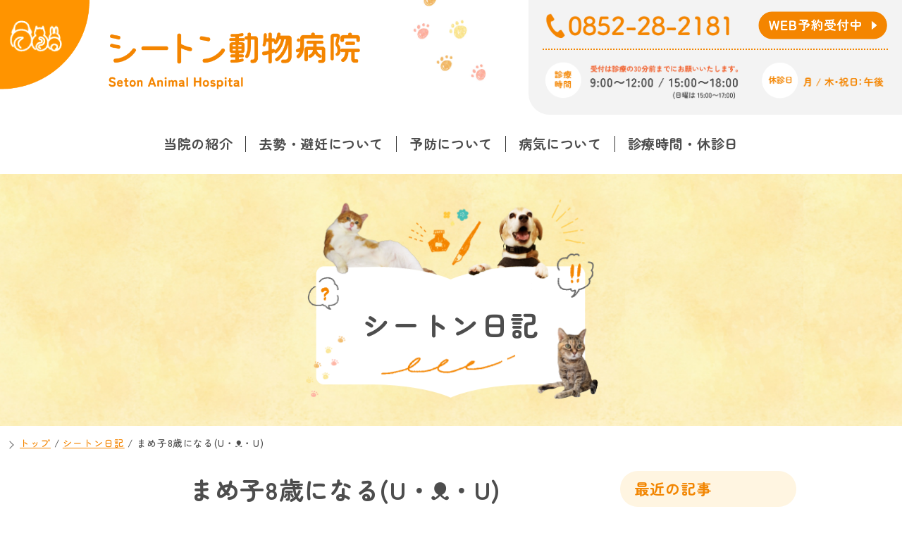

--- FILE ---
content_type: text/html;charset=utf-8
request_url: https://www.seton-hospital.jp/diary/1537
body_size: 6739
content:
<!DOCTYPE html>
<html lang="ja">
<head>
  <meta charset="utf-8">
  <title>まめ子8歳になる(U・ᴥ・U) | シートン動物病院（島根県松江市）　犬・猫、ペットの診療、去勢・避妊、予防注射</title>

  <meta http-equiv="X-UA-Compatible" content="IE=edge">
  <meta name="viewport" content="width=device-width,user-scalable=yes,initial-scale=1.0,minimum-scale=1.0,shrink-to-fit=no">
  <meta name="format-detection" content="telephone=no">

  <meta name="keywords" content="松江,動物病院,シートン動物病院,島根県,松江市,古志原,犬猫,ペット,診療,去勢,避妊,予防注射">
  <meta name="description" content="">

  <meta property="og:site_name" content="シートン動物病院（島根県松江市）　犬・猫、ペットの診療、去勢・避妊、予防注射">
  <meta property="og:title" content="まめ子8歳になる(U・ᴥ・U)">
  <meta property="og:description" content="">
  <meta property="og:type" content="article">
  <meta property="og:url" content="https://www.seton-hospital.jp/diary/1537">
  <meta property="og:image" content="https://www.seton-hospital.jp/images/original/202308221629347187a59129a.jpg">

  <link rel="shortcut icon" href="/favicon.ico">

  <link rel="alternate" type="application/rss+xml" href="/feed/">
  <link rel="canonical" href="https://www.seton-hospital.jp/diary/1537">
  <link rel="preconnect" href="https://fonts.gstatic.com">

  <link rel="stylesheet" href="/theme/sn-default/lib/normalize.css/normalize.css">
  <link rel="stylesheet" href="/theme/sn-default/css/import.css">
  <link rel="stylesheet" href="/theme/sn-default/css/body.css?upd=20230908">
  <link rel="stylesheet" href="/theme/sn-default/css/style.css?upd=20230908">
  <link rel="stylesheet" href="/theme/sn-default/css/top.css">

  <script src="/theme/sn-default/lib/jquery/jquery-3.7.0.min.js"></script>
	
	
<link rel="preconnect" href="https://fonts.googleapis.com">
<link rel="preconnect" href="https://fonts.gstatic.com" crossorigin>
<link href="https://fonts.googleapis.com/css2?family=Zen+Maru+Gothic:wght@500;700;900&display=swap" rel="stylesheet">

	
  <script>
    $(window).scroll(function () {
      var scrollTop =
        document.documentElement.scrollTop || // IE、Firefox、Opera
        document.body.scrollTop; // Chrome、Safari

      var v_height = 220;
      //  console.log(v_height);
      var w = $(window).width();

      if (scrollTop > v_height) {
        $('#header-sub').css('top', '0px');
        $('#header-sub').css('transition', '.8s');
        $('.sp-header.sub').css('top', '0px');
        $('.sp-header.sub').css('transition', '.8s');
      } else {
        $('#header-sub').css('top', '-400px');
        $('#header-sub').css('transition', '.8s');
        $('.sp-header.sub').css('top', '-400px');
        $('.sp-header.sub').css('transition', '.8s');
      }
    });
  </script>
	
	<script src="/theme/sn-default/js/jquery-accessibleMegaMenu.js"></script>
	<script>
		$(function () {
			$('.globalNavInner > ul li').hover(function () {
				$("ul:not(:animated)", this).slideDown();
			}, function () {
				$("ul.child", this).slideUp();
			});
		});
	</script>

	<script>
		$(function () {
			$('.slick-box').slick({
				fade: false,
				speed: 2000,
				infinite: true,
				dots: true,
				slidesToShow: 4,
				slidesToScroll: 1,
				arrows: false,
				autoplaySpeed: 4000,
				autoplay: true,
				pauseOnFocus: false,
				pauseOnHover: false
			});
		});
	</script>


	<script>
		$(function () {
			$('.slick-box2').slick({
				fade: false,
				speed: 2000,
				infinite: true,
				dots: true,
				slidesToShow: 3,
				slidesToScroll: 1,
				arrows: false,
				autoplaySpeed: 4000,
				autoplay: true,
				pauseOnFocus: false,
				pauseOnHover: false
			});
		});
	</script>

<!-- Global site tag (gtag.js) - Google Analytics -->
<script async src="https://www.googletagmanager.com/gtag/js?id=G-MNH04RJETB"></script>
<script>
  window.dataLayer = window.dataLayer || [];
  function gtag(){dataLayer.push(arguments);}
  gtag('js', new Date());

  gtag('config', 'G-MNH04RJETB');
</script>

<script>
  (function(i,s,o,g,r,a,m){i['GoogleAnalyticsObject']=r;i[r]=i[r]||function(){
  (i[r].q=i[r].q||[]).push(arguments)},i[r].l=1*new Date();a=s.createElement(o),
  m=s.getElementsByTagName(o)[0];a.async=1;a.src=g;m.parentNode.insertBefore(a,m)
  })(window,document,'script','https://www.google-analytics.com/analytics.js','ga');

  ga('create', 'UA-83207948-1', 'auto');
  ga('send', 'pageview');

</script>

	
</head>
<body id="page" class="top-category_diary">
  <!-- Start preview_notice -->
  
  <!-- End preview_notice -->

  <nav class="skip-header">
    <a href="#lay-container">このページの本文へ</a>
  </nav>

  <div class="lay-overlay"></div>

  <!-- Start header -->
  <div id="header-sub">
<table class="header-inner">
<tr>
<td class="td-l"><a href="/"><img class="logo2" src="/theme/sn-default/images/logo2.png" alt="シートン動物病院（島根県松江市）　犬・猫、ペットの診療、去勢・避妊、予防注射" /></a></td>
<td class="td-r">
<div class="globalNavInner">
<ul>
<li class="globalMenu1"><a href="/about-us/">当院の紹介</a>
          <ul class="child">
<li class="child-item">
<span class="title">
<a href="/about-us/greeting">院長ごあいさつ</a>
</span>
</li>
<li class="child-item">
<span class="title">
<a href="/about-us/facility">施設紹介</a>
</span>
</li>
<li class="child-item">
<span class="title">
<a href="/about-us/1508">病院概要</a>
</span>
</li>
<li class="child-item">
<span class="title">
<a href="/staff/" target="_self">スタッフ紹介</a>
</span>
</li>
<li class="child-item">
<span class="title">
<a href="/about-us/access">交通アクセス・駐車場</a>
</span>
</li>
</ul>

</li>
	
<li class="globalMenu2"><a href="/contraception/">去勢・避妊について</a>
          <p class="none_text">下層カテゴリはありません。。</p>
</li>
	
<li class="globalMenu3"><a href="/prevention/">予防について</a>
          <ul class="child">
<li class="child-item">
<span class="title">
<a href="/prevention/kyoukenbyou">狂犬病</a>
</span>
</li>
<li class="child-item">
<span class="title">
<a href="/prevention/dog_vaccination">犬ワクチン</a>
</span>
</li>
<li class="child-item">
<span class="title">
<a href="/prevention/filaria">犬フィラリア症</a>
</span>
</li>
<li class="child-item">
<span class="title">
<a href="/prevention/cat_vaccination">猫ワクチン</a>
</span>
</li>
<li class="child-item">
<span class="title">
<a href="/prevention/nomi_madani">ノミ・マダニ</a>
</span>
</li>
</ul>

</li>
	
<li class="globalMenu4"><a href="/disease/">病気について</a>
          <ul class="child">
<li class="child-item">
<span class="title">
<a href="/disease/1514">フィラリア症</a>
</span>
</li>
<li class="child-item">
<span class="title">
<a href="/disease/1515">パルボウイルス感染症</a>
</span>
</li>
<li class="child-item">
<span class="title">
<a href="/disease/1516">ジステンパーウイルス感染症</a>
</span>
</li>
<li class="child-item">
<span class="title">
<a href="/disease/1518">子宮蓄膿症</a>
</span>
</li>
<li class="child-item">
<span class="title">
<a href="/disease/1519">椎間板ヘルニア</a>
</span>
</li>
<li class="child-item">
<span class="title">
<a href="/disease/1520">気管虚脱</a>
</span>
</li>
<li class="child-item">
<span class="title">
<a href="/disease/1521">乳腺腫瘍</a>
</span>
</li>
<li class="child-item">
<span class="title">
<a href="/disease/1522">前立腺肥大</a>
</span>
</li>
<li class="child-item">
<span class="title">
<a href="/disease/1523">猫下部尿路疾患</a>
</span>
</li>
<li class="child-item">
<span class="title">
<a href="/disease/1524">猫白血病ウイルス感染症</a>
</span>
</li>
<li class="child-item">
<span class="title">
<a href="/disease/1525">猫免疫不全ウイルス感染症</a>
</span>
</li>
<li class="child-item">
<span class="title">
<a href="/disease/1526">猫ウイルス性鼻気管炎</a>
</span>
</li>
</ul>

</li>
	
<li class="globalMenu5"><a href="/calendar">診療時間・休診日</a>
</li>

<li class="globalMenu6"><span class="web_yoyaku"><a href="https://pet.apokul.jp/web/244/reservations/add" target="_blank">WEB予約</a></span></li>
	
</ul>
</div><!--globalNavInner-->
</td>

</tr>
</table>
</div>



<header id="lay-header">
  <div class="lay-header-inner com-clearfix">
	  
	  
	<div class="h_r">  
		<div class="logo">
		<p class="lay-head-logo">
		  <a href="/">
			<img src="/theme/sn-default/images/logo.png" alt="シートン動物病院（島根県松江市）　犬・猫、ペットの診療、去勢・避妊、予防注射">
		  </a>
		</p>
		</div>
		<!-- End .lay-head-logo -->

		<div class="h_contact">
			<div class="h_contact_t">
				<span class="td-tel"><img src="/theme/sn-default/images/h_tel.png" alt="web予約はこちらから"></span><span class="web_yoyaku"><a href="https://pet.apokul.jp/web/244/reservations/add" target="_blank"><img src="/theme/sn-default/images/web_yoyaku.png" alt="web予約はこちらから"></a></span>
			</div>
			<div class="h_contact_b">
				 <img src="/theme/sn-default/images/h_t.png" alt="診療時間と休診日">
			</div>
		</div>
	</div>
	<!-- End .h_r -->

<div class="globalNavInner">
<ul>
<li class="globalMenu1"><a href="/about-us/">当院の紹介</a>
          <ul class="child">
<li class="child-item">
<span class="title">
<a href="/about-us/greeting">院長ごあいさつ</a>
</span>
</li>
<li class="child-item">
<span class="title">
<a href="/about-us/facility">施設紹介</a>
</span>
</li>
<li class="child-item">
<span class="title">
<a href="/about-us/1508">病院概要</a>
</span>
</li>
<li class="child-item">
<span class="title">
<a href="/staff/" target="_self">スタッフ紹介</a>
</span>
</li>
<li class="child-item">
<span class="title">
<a href="/about-us/access">交通アクセス・駐車場</a>
</span>
</li>
</ul>

</li>
	
<li class="globalMenu2"><a href="/contraception/">去勢・避妊について</a>
          <p class="none_text">下層カテゴリはありません。。</p>
</li>
	
<li class="globalMenu3"><a href="/prevention/">予防について</a>
          <ul class="child">
<li class="child-item">
<span class="title">
<a href="/prevention/kyoukenbyou">狂犬病</a>
</span>
</li>
<li class="child-item">
<span class="title">
<a href="/prevention/dog_vaccination">犬ワクチン</a>
</span>
</li>
<li class="child-item">
<span class="title">
<a href="/prevention/filaria">犬フィラリア症</a>
</span>
</li>
<li class="child-item">
<span class="title">
<a href="/prevention/cat_vaccination">猫ワクチン</a>
</span>
</li>
<li class="child-item">
<span class="title">
<a href="/prevention/nomi_madani">ノミ・マダニ</a>
</span>
</li>
</ul>

</li>
	
<li class="globalMenu4"><a href="/disease/">病気について</a>
          <ul class="child">
<li class="child-item">
<span class="title">
<a href="/disease/1514">フィラリア症</a>
</span>
</li>
<li class="child-item">
<span class="title">
<a href="/disease/1515">パルボウイルス感染症</a>
</span>
</li>
<li class="child-item">
<span class="title">
<a href="/disease/1516">ジステンパーウイルス感染症</a>
</span>
</li>
<li class="child-item">
<span class="title">
<a href="/disease/1518">子宮蓄膿症</a>
</span>
</li>
<li class="child-item">
<span class="title">
<a href="/disease/1519">椎間板ヘルニア</a>
</span>
</li>
<li class="child-item">
<span class="title">
<a href="/disease/1520">気管虚脱</a>
</span>
</li>
<li class="child-item">
<span class="title">
<a href="/disease/1521">乳腺腫瘍</a>
</span>
</li>
<li class="child-item">
<span class="title">
<a href="/disease/1522">前立腺肥大</a>
</span>
</li>
<li class="child-item">
<span class="title">
<a href="/disease/1523">猫下部尿路疾患</a>
</span>
</li>
<li class="child-item">
<span class="title">
<a href="/disease/1524">猫白血病ウイルス感染症</a>
</span>
</li>
<li class="child-item">
<span class="title">
<a href="/disease/1525">猫免疫不全ウイルス感染症</a>
</span>
</li>
<li class="child-item">
<span class="title">
<a href="/disease/1526">猫ウイルス性鼻気管炎</a>
</span>
</li>
</ul>

</li>
	
<li class="globalMenu5"><a href="/calendar">診療時間・休診日</a>
</li>

</ul>
</div><!--globalNavInner-->
    <!-- End .lay-header-nav -->
  </div>
</header>

<div class="lay-side-nav-toggle-btn js-side-nav-toggle-btn">
  <div class="lay-side-nav-toggle-btn-inner">
    <span></span>
    <span></span>
    <span></span>
  </div>
</div>
<!-- End .lay-side-nav-toggle-btn -->
	
	
<div class="lay-sp-tel">
  <div class="lay-sp-tel-inner js-sp-tel">
    <div class="sp-tel-btn js-sp-tel-btn">
		<a href="tel:0852282181"><img src="/theme/sn-default/images/sp_tel.png" alt="お電話"></a>
    </div>

  </div>
</div>
<!-- End .lay-sp-tel -->

<div class="lay-side-nav js-side-nav-toggle js-scroll-box">
  <!--
  <div class="lay-menu-search">
    <form method="get" action="/search">
      <input type="text" name="keyword" placeholder="サイト内検索" value="">
      <input type="image" src="/theme/sn-default/images/common/header-nav-search-btn-bg2.png" alt="検索">
    </form>
  </div>
  -->
  <!-- End .lay-menu-search -->
	
<div class="yoyaku_sp_menu"><a href="https://pet.apokul.jp/web/244/reservations/add" target="_blank"><img src="/theme/sn-default/images/sp_menu_yoyaku.png" alt="web予約はこちらから"></a></div>

  <ul class="lay-menu-list">
	   <li>
            <a href="/information/"><span>お知らせ</span></a>
          </li>
	  
	            <li>
            <a href="/calendar"><span>診療時間・休診日</span></a>
          </li>

		 <li>
            <a href="/about-us/" class=""><span>当院の紹介</span></a>
            <ul class="">
<li class="">
<span class="title">
<a href="/about-us/greeting">院長ごあいさつ</a>
</span>
</li>
<li class="">
<span class="title">
<a href="/about-us/facility">施設紹介</a>
</span>
</li>
<li class="">
<span class="title">
<a href="/about-us/1508">病院概要</a>
</span>
</li>
<li class="">
<span class="title">
<a href="/staff/" target="_self">スタッフ紹介</a>
</span>
</li>
<li class="">
<span class="title">
<a href="/about-us/access">交通アクセス・駐車場</a>
</span>
</li>
</ul>

          </li>
          <li>
            <a href="/contraception/" class="no-child"><span>去勢・避妊について</span></a>
            
          </li>
          <li>
            <a href="/prevention/" class=""><span>予防について</span></a>
            <ul class="">
<li class="">
<span class="title">
<a href="/prevention/kyoukenbyou">狂犬病</a>
</span>
</li>
<li class="">
<span class="title">
<a href="/prevention/dog_vaccination">犬ワクチン</a>
</span>
</li>
<li class="">
<span class="title">
<a href="/prevention/filaria">犬フィラリア症</a>
</span>
</li>
<li class="">
<span class="title">
<a href="/prevention/cat_vaccination">猫ワクチン</a>
</span>
</li>
<li class="">
<span class="title">
<a href="/prevention/nomi_madani">ノミ・マダニ</a>
</span>
</li>
</ul>

          </li>
          <li>
            <a href="/disease/" class=""><span>病気について</span></a>
          </li>
	  
	     <li>
            <a href="/diary/"><span>シートン日記</span></a>
          </li>
	  	  	<li>
            <a href="/"><span>トップへ戻る</span></a>
          </li>
  </ul>
  <!-- End .lay-menu-list -->
</div>
<!-- End .lay-side-nav -->

  <!-- End header -->

  <div id="lay-container" class="com-clearfix">

      <div id="lay-title-wrap" style="">
  <div class="title-inner">
    <p class="title">シートン日記</p>

  </div>
</div>

<div id="lay-breadcrumbs-list">
  <div class="pankuze_list_items test-breadcrumb-block"><span class="scrText">現在の位置：</span><a href="/"><span class="breadCrumb_item_title">トップ</span></a> / <a href="/diary/"><span class="breadCrumb_item_title">シートン日記</span></a> / <span class="breadCrumb_item_title">まめ子8歳になる(U・ᴥ・U)</span></div>
</div>
<!-- End #breadcrumbs-list -->

<main id="lay-main">
  <div class="lay-blog com-section contentBody contentBody_2 com-clearfix">
    <div class="blog-body">
      <h1>まめ子8歳になる(U・ᴥ・U)</h1>

        <p class="com-date-txt">2023年08月03日</p>

      <p class="com-print-txt"><a href="/print/1537" target="_blank" rel="nofollow">印刷ページ</a></p>


        <!-- 通常本文を表示する -->
        <p>みなさんこんにちは♬</p>
<p>毎日暑い日が続いています。<br>みなさんのお家のワンちゃんネコちゃんは夏バテしてないでしょうか！？</p>
<p>我が家の子たちはエアコンの効いた快適な室内でお昼寝をする日々ですZzz…</p>
<p><img src="/images/original/20230822162845277dca7d0d2.jpg" alt="2023080314320155862" width="240">　<img src="/images/original/20230822162854889da85d29c.jpg" alt="2023080314363356859" width="240">　<img src="/images/original/20230822162901631438f42ab.jpg" alt="2023080314405857591" width="240"><br>　　<br>まだまだ暑い日が続くと思いますのでみなさま熱中症には気を付けてお過ごしください。<br>そしてもうすぐお盆ですね。お盆にはお空へ行った子たちが身近に感じられるので私は好きです♬今年も無事に帰って来てね。</p>
<p><img src="/images/original/20230822162917249efaf33de.jpg" alt="2023080314451558329" width="240">　<img src="/images/original/2023082216292328119cca95c.jpg" alt="2023080314445058247" width="200">　<img src="/images/original/20230822162928958a2cd2e89.jpg" alt="2023080314453558364" width="240"></p>
<p>そしてそして…<br>本日我が家のまめ子さんが８歳のお誕生日を迎えました！</p>
<p>まめ子さんお誕生日おめでとう♡<br>今年も元気に過ごせますように…</p>
<p><img src="/images/original/202308221629347187a59129a.jpg" alt="2023080314431558004"></p>
    </div>
    <!-- End .blog-body -->

    <div class="blog-nav">
      <div class="blog-recently sect-side">
        <h3>最近の記事</h3>

        <ul class="">
<li class="">
<a href="/diary/1639">あけましておめでとうございます</a>
<span class="update">(2026.01.08)</span>
</li>
<li class="">
<a href="/diary/1636">はじめてのキャットタワー</a>
<span class="update">(2025.12.20)</span>
</li>
<li class="">
<a href="/diary/1635">寒くなりましたね</a>
<span class="update">(2025.12.06)</span>
</li>
<li class="">
<a href="/diary/1634">みなさんこんにちは</a>
<span class="update">(2025.11.20)</span>
</li>
<li class="">
<a href="/diary/1633">おめでとうホタルくん</a>
<span class="update">(2025.11.06)</span>
</li>
</ul>

      </div>
      <!-- End .blog-recently -->


      <div class="blog-archives sect-side">
        <h3>月別アーカイブ</h3>

        <ul>
            <li><a href="/diary/2026/01/">2026年01月 (1)</a></li>
            <li><a href="/diary/2025/12/">2025年12月 (2)</a></li>
            <li><a href="/diary/2025/11/">2025年11月 (2)</a></li>
            <li><a href="/diary/2025/10/">2025年10月 (2)</a></li>
            <li><a href="/diary/2025/09/">2025年09月 (1)</a></li>
            <li><a href="/diary/2025/08/">2025年08月 (1)</a></li>
            <li><a href="/diary/2025/07/">2025年07月 (4)</a></li>
            <li><a href="/diary/2025/06/">2025年06月 (2)</a></li>
            <li><a href="/diary/2025/05/">2025年05月 (2)</a></li>
            <li><a href="/diary/2025/04/">2025年04月 (2)</a></li>
            <li><a href="/diary/2025/03/">2025年03月 (3)</a></li>
            <li><a href="/diary/2025/02/">2025年02月 (2)</a></li>
            <li><a href="/diary/2025/01/">2025年01月 (2)</a></li>
            <li><a href="/diary/2024/12/">2024年12月 (3)</a></li>
            <li><a href="/diary/2024/11/">2024年11月 (1)</a></li>
            <li><a href="/diary/2024/10/">2024年10月 (4)</a></li>
            <li><a href="/diary/2024/09/">2024年09月 (2)</a></li>
            <li><a href="/diary/2024/08/">2024年08月 (1)</a></li>
            <li><a href="/diary/2024/07/">2024年07月 (3)</a></li>
            <li><a href="/diary/2024/06/">2024年06月 (2)</a></li>
            <li><a href="/diary/2024/05/">2024年05月 (2)</a></li>
            <li><a href="/diary/2024/04/">2024年04月 (3)</a></li>
            <li><a href="/diary/2024/03/">2024年03月 (1)</a></li>
            <li><a href="/diary/2024/02/">2024年02月 (1)</a></li>
            <li><a href="/diary/2024/01/">2024年01月 (3)</a></li>
            <li><a href="/diary/2023/12/">2023年12月 (1)</a></li>
            <li><a href="/diary/2023/11/">2023年11月 (2)</a></li>
            <li><a href="/diary/2023/10/">2023年10月 (2)</a></li>
            <li><a href="/diary/2023/09/">2023年09月 (2)</a></li>
            <li><a href="/diary/2023/08/">2023年08月 (3)</a></li>
            <li><a href="/diary/2023/06/">2023年06月 (4)</a></li>
            <li><a href="/diary/2023/05/">2023年05月 (2)</a></li>
        </ul>
      </div>
      <!-- End .blog-archives -->
    </div>
    <!-- End .blog-nav -->
  </div>
  <!-- End .lay-blog -->

</main>
<!-- End #lay-main -->



    <!-- Start footer -->
    <div class="lay-page-top">
  <a href="#" class="js-page-top">
    <img src="/theme/sn-default/images/pagetop.png" alt="TOP">
  </a>
</div>
<!-- End .lay-page-top-wrap -->

<footer id="lay-footer">
  <div class="t_inner">
	  
	  <div class="map_area">
		  <img src="/theme/sn-default/images/map_title.png" alt="map">
		  <iframe src="https://www.google.com/maps/embed?pb=!1m18!1m12!1m3!1d3250.377269302798!2d133.07517607613875!3d35.445453342889486!2m3!1f0!2f0!3f0!3m2!1i1024!2i768!4f13.1!3m3!1m2!1s0x355704c0aa0a9545%3A0xbfb2ac856a962171!2z44K344O844OI44Oz5YuV54mp55eF6Zmi!5e0!3m2!1sja!2sjp!4v1688608788418!5m2!1sja!2sjp" width="100%" height="450" style="border:0;" allowfullscreen="" loading="lazy" referrerpolicy="no-referrer-when-downgrade"></iframe>
	</div><!--map_area-->
	  
		  <div class="f_add_r sp-disp">
			  <div class="f_hours"><img src="/theme/sn-default/images/hours.png" alt="シートン動物病院　診療時間"></div>
			  <p><span class="kome">※</span> = 日曜日の午後は 15:00〜17:00 です。</br>受付は30分前までにお願いします。<p>
		  </div>
	  
	  <div class="f_add">
		  <div class="f_add_l">
			  <div class="f_logo pc-disp"><img src="/theme/sn-default/images/f_logo.png" alt="シートン動物病院"></div>
			  <div class="f_logo sp-disp"><img src="/theme/sn-default/images/f_logo_sp.png" alt="シートン動物病院"></div>
			  <div class="add">
				  <p class="add_text">〒690-0012 島根県松江市古志原3丁目1-48</p>
				  
				  <span class="td-tel"><a href="tel:0852282181"><img src="/theme/sn-default/images/h_tel.png" alt="お電話はこちら"></a></span><span class="web_yoyaku"><a href="https://pet.apokul.jp/web/244/reservations/add" target="_blank"><img src="/theme/sn-default/images/web_yoyaku_g.png" alt="web予約はこちらから"></a></span>
				  
				  <div class="f_menu">
					  <ul>
						  <li><a href="/sitemap">サイトマップ</a></li>
						  <li><a href="/faq/">よくある質問</a></li>
					  </ul>
				  </div>
			  </div>
		  </div>
		  <div class="f_add_r pc-disp">
			  <div class="f_hours"><img src="/theme/sn-default/images/hours.png" alt="シートン動物病院　診療時間"></div>
			  <p><span class="kome">※</span> = 日曜日の午後は 15:00〜17:00 です。</br>受付は30分前までにお願いします。<p>
		  </div>
	  </div><!--f_add-->
	  
    <p id="lay-copy-right">© Seton Animal Hospital.All Rights Reserved.</p>
  </div>
</footer>

    <!-- End footer -->
  </div>
  <!-- End #lay-container -->

  <script src="/theme/sn-default/lib/colorbox/jquery.colorbox-min.js"></script>
<script src="/theme/sn-default/lib/slick/slick.min.js"></script>
<script src="/theme/sn-default/lib/customscrollbar/jquery.mCustomScrollbar.js"></script>
<script src="/theme/sn-default/lib/matchHeight/jquery.matchHeight.js"></script>
<script src="/theme/sn-default/lib/object-fit-images/ofi.min.js"></script>
<script src="/theme/sn-default/js/controller.js"></script>
<script src="/theme/sn-default/js/common.js"></script>

</body>
</html>

--- FILE ---
content_type: text/css
request_url: https://www.seton-hospital.jp/theme/sn-default/css/import.css
body_size: 299
content:
@charset "utf-8";

/*
  File Name   : import.css
  Description : Import base styles and library styles
*/

/* web fonts
============================================================ */
@import url('https://fonts.googleapis.com/css2?family=Noto+Sans+JP:wght@300;400;700&display=swap');

/* library styles
============================================================ */
@import url("../lib/colorbox/colorbox.css");
@import url("../lib/slick/slick-theme.css");
@import url("../lib/slick/slick.css");
@import url("../lib/customscrollbar/jquery.mCustomScrollbar.css");

/* icon styles
============================================================ */
@import url("./icons.css");


--- FILE ---
content_type: text/css
request_url: https://www.seton-hospital.jp/theme/sn-default/css/body.css?upd=20230908
body_size: 14559
content:
@charset "utf-8";

/*
  File Name   : body.css
  Description : Write content styles
*/

/* default
============================================================ */
/*** structure ***/
html {
  overflow-y: scroll;
  box-sizing: border-box;
}

*, *:before, *:after {
  box-sizing: inherit;
}

body {
  min-width: 320px;
  margin: 0;
  color: #4d4d4d;
  font-size: 16px;
  font-weight: 400;
  letter-spacing: .04em;
  line-height: normal;
  -webkit-hyphens: auto;
     -moz-hyphens: auto;
      -ms-hyphens: auto;
          hyphens: auto;
}


hr {
	height: 0; /*高さをリセット*/
	margin: 0; /*マージンをリセット*/
	padding: 0; /*パディングをリセット*/
	border: 0; /*ボーダーをリセット*/
    border-bottom: dotted 3px #f39e2e!important;
	margin: 20px 0;
}

@media print {
  body {
    -webkit-print-color-adjust: exact;
    color-adjust: exact;
  }
}
@media screen and (max-width: 811px) {
  body {
    font-size: 14px;
  }
}
body > footer,
body > header {
  width: 100%;
  min-width: 320px;
}

/*** text ***/
p {
  margin: 0;
  padding: 0;
  font-style: normal;
  font-weight: normal;
}

h1,
h2,
h3,
h4 {
  line-height: 1;
  margin: 0;
}

h4,
h5,
h6 {
  font-size: 1em;
  margin: 0;
}

small,
.font-small {
  font-size: .875em;
}

sub {
  vertical-align: baseline;
  position: relative;
  bottom: -0.2em;
  margin-left: 1px;
}

sup {
  vertical-align: baseline;
  position: relative;
  top: -0.4em;
  margin-left: 1px;
}

iframe {
  max-width: 100%;
  border: none;
}

/*** list ***/
dl,
dt,
dd {
  margin: 0;
  padding: 0;
  font-size: inherit;
  font-style: normal;
  font-weight: normal;
}

li,
ol,
ul {
  list-style: none;
  margin: 0;
  padding: 0;
  font-size: inherit;
  font-style: normal;
  font-weight: normal;
}

/*** object ***/
embed,
object {
  vertical-align: bottom;
}

/*** presentation ***/
u {
  font-size: inherit;
  text-decoration: underline;
}

/*** hypertext ***/
a {
  font-size: inherit;
	transition: .4s;
}

a:link {
  color: #f48500;
  text-decoration: underline;
  outline: none;
}

a:hover,
a:active {
  text-decoration: none;
  color: #f48500;
  transition: .4s;
}

a:visited {
  color: #4d4d4d;
}

a img {
  border: none;
}

/*** edit ***/
del {
  color: #666;
  font-size: inherit;
  text-decoration: line-through;
}

ins {
  border-bottom: 1px dotted #ccc;
  font-size: inherit;
  text-decoration: none;
}

/*** forms ***/
legend {
  white-space: normal;
}

button,
input,
label,
select,
textarea,
form img {
  vertical-align: middle;
}

button,
input,
select,
textarea {
  max-width: 100%;
}

input,
select,
textarea {
  outline: none;
  color: #4d4d4d;
  border: 1px solid #6c6c6c;
}

input[type="text"],
input[type="number"],
input[type="search"],
input[type="date"],
input[type="datetime"],
input[type="datetime-local"],
input[type="month"],
input[type="week"],
input[type="time"],
input[type="email"],
input[type="tel"],
input[type="telephone"],
input[type="url"],
input[type="password"],
select,
textarea {
  max-width: 100%;
  border-radius: 0;
}

button,
input[type="color"],
input[type="file"],
input[type="image"],
input[type="range"] {
  border: none;
  padding: 0;
  background: none;
}

input[type="checkbox"],
input[type="color"],
input[type="radio"],
input[type="range"],
select {
  cursor: pointer;
}

input[type="color"],
input[type="file"],
input[type="image"],
input[type="range"] {
  border: none;
}

input[type="password"] {
  ime-mode: disabled;
}

input[disabled],
input[readonly],
select[disabled],
select[readonly] {
  cursor: default;
}

textarea {
  resize: vertical;
}

label + label,
label + input[type="checkbox"],
label + input[type="radio"] {
  margin-left: 10px;
}

label > input[type="checkbox"],
label > input[type="radio"] {
  margin-right: 5px;
}

input[type="checkbox"] + label,
input[type="radio"] + label {
  margin-left: 5px;
}

form a img {
  transition: opacity .2s ease-in-out;
}

form a img,
input[type="button"],
input[type="image"],
input[type="reset"],
input[type="submit"],
button {
  border-radius: 0;
  transition: opacity .2s ease-in-out;
}

form a:hover img,
form a:active img,
input[type="button"]:hover,
input[type="button"]:active,
input[type="image"]:hover,
input[type="image"]:active,
input[type="reset"]:hover,
input[type="reset"]:active,
input[type="submit"]:hover,
input[type="submit"]:active,
button:hover,
button:active {
  opacity: .8;
}

label.error,
input.error {
  background: #ffeeee;
}

/*** tables ***/
table {
  max-width: 100%;
  border-collapse: collapse;
  border-spacing: 0;
  empty-cells: show;
}
table th,
table td {
  font-size: inherit;
  word-break: break-all;
}

table th > :last-child,
table td > :last-child {
  margin-bottom: 0;
}

/*** image ***/
img {
  max-width: 100%;
  height: auto;
  vertical-align: bottom;
  -ms-interpolation-mode: bicubic;
}

/*** selection ***/
::-moz-selection {
  color: #fff;
  background: #999;
  text-shadow: none;
}
::selection {
  color: #fff;
  background: #999;
  text-shadow: none;
}
input::selection,
textarea::selection {
  color: #4d4d4d;
}

/*** placeholder ***/
::placeholder {
  color: #6c6c6c;
  opacity: 1;
}
::-ms-input-placeholder {
  color: #6c6c6c;
  opacity: 1;
}
:focus::placeholder {
  color: transparent;
}
:focus::-ms-input-placeholder {
  color: transparent;
}

/* utiiities
============================================================ */
/*** float ***/
.com-clear {
  clear: both;
}

/*** hide ***/
.com-hide {
  position: absolute;
  z-index: -1;
  overflow: hidden;
  text-align: left;
  text-indent: -9999px;
}

/*** clearfix ***/
.com-clearfix::before,
.com-clearfix::after {
  content: "";
  display: table;
}
.com-clearfix::after {
  clear: both;
}

/*** align ***/
.com-align_r {
  text-align: right !important;
}
.com-align_c {
  text-align: center !important;
}
.com-align_l {
  text-align: left !important;
}
.com-justify {
  text-align: justify;
}

/*** panel layout ***/
.com-panel-layout {
  display: table;
  width: auto;
  table-layout: fixed;
  word-spacing: -.4em;
  box-sizing: border-box;
}
.com-panel-layout .panel-layout-child,
.com-panel-layout > article,
.com-panel-layout > figure,
.com-panel-layout > li,
.com-panel-layout > div,
.com-panel-layout > p,
.com-panel-layout > section {
  display: inline-block;
  margin: 0;
  padding: 0;
  vertical-align: top;
  word-spacing: normal;
  box-sizing: border-box;
}

/*** disable-tel ***/
.com-disable-tel {
  cursor: default !important;
  pointer-events: none !important;
  text-decoration: none !important;
}

/*** color ***/
.red { color: red; }
.red2 { color: #f80000; }
.orange { color: orange; }
.blue { color: blue; }
.navy { color: navy; }
.green { color: green; }
.yellow { color: yellow; }
.yellow2 { color: #ffff00; }

/* editor style
============================================================ */
.contentBody img{
    border-radius: 20px;
}

/* body */
body.contentBody {
  padding: 15px;
}
/* a */
.contentBody a[target="_blank"]::after,
.contentBody a.download::after,
.contentBody a[download]::after {
  font-family: "icomoon" !important;
  speak: never;
  font-style: normal;
  font-weight: normal;
  font-variant: normal;
  text-transform: none;
  line-height: 1;
  -webkit-font-smoothing: antialiased;
  -moz-osx-font-smoothing: grayscale;
}
.contentBody a[target="_blank"]::after {
  content: "\ea7e";
}
.contentBody a.download::after,
.contentBody a[download]::after {
  content: "\e9c7";
}

/* p */
.contentBody p {
	
  margin-bottom: 1em;
	line-height: 200%;
	margin-left: 10px;
    margin-right: 10px;
}
/* u */
.contentBody u {
  background: linear-gradient(transparent 60%, rgba(255, 255, 0, .4) 60%);
  text-decoration: none;
}
/* blockquote */
.contentBody blockquote {
  position: relative;
  margin: 0 0 2em;
  padding: 10px 20px;
  border-left: 5px solid #999;
  border-radius: 2px;
  font-size: 0.875em;
}
.contentBody blockquote::after {
  content: "”";
  position: absolute;
  right: 0;
  bottom: 0;
  opacity: 0.1;
  font-family: sans-serif;
  font-size: 6em;
  line-height: 0;
}
/* pre */
.contentBody pre {
  margin: 0 0 2em;
  padding: 11px 20px;
  border-radius: 2px;
  background: #eee;
  font-size: 0.875em;
}
/* pre, samp */
.contentBody pre,
.contentBody samp {
  font-family: sans-serif;
}
/* code */
.contentBody code {
  margin: 0 2px;
  padding: 0 3px;
  border: 1px solid #ddd;
  border-radius: 3px;
  background-color: #fafafa;
  font-family: sans-serif;
  font-size: 0.875em;
}
/* kbd */
.contentBody kbd {
  margin: 0 2px;
  padding: 0 3px;
  border: 1px solid #ddd;
  border-bottom: 3px solid #ddd;
  border-radius: 3px;
  background-color: #fafafa;
  font-family: sans-serif;
  font-size: 0.875em;
}
/* ul */
.contentBody ul {
  margin-bottom: 1em;
  text-indent: 0;
	margin-left: 10px;
}
.contentBody ul > li {
  padding-left: .925em;
  line-height: 1.8;
  text-indent: -.925em;
	margin-bottom: 25px;
}
.contentBody ul > li::before {
  content: "";
  display: inline-block;
  width: 8px;
  height: 8px;
  margin-bottom: 4px;
  margin-right: 10px;
  background: #6c6c6c;
  border-radius: 4px;
  vertical-align: middle;
}
/* ol */
.contentBody ol {
  counter-reset: number;
  list-style-type: none!important;
}
.contentBody ol > li {
  position: relative;
    line-height: 1.5em;
    padding: 0.5em 0.5em 0.5em 34px;
    margin-bottom: 15px;
}
.contentBody ol > li::before {
  position: absolute;
    counter-increment: number;
    content: counter(number);
    display: inline-block;
    background: #4d4d4d;
    color: white;
    font-weight: bold;
    font-size: 15px;
    border-radius: 50%;
    left: 0;
    width: 25px;
    height: 25px;
    line-height: 25px;
    text-align: center;
    top: 22px;
    -webkit-transform: translateY(-50%);
    transform: translateY(-50%);
}


ul.btn{
	list-style: none;
    width: 100%;
    display: none;
    flex-wrap: wrap;
    margin-bottom: 8%;
    justify-content: center;
    padding: 0 5%;
}

ul.btn li{
	width: 32.3%;
}


ul.btn li::before {
    display: none;
}



/* table */
.contentBody table {
  margin-bottom: 1em;

  /* 標準では border ありの指定 */
  border-style: solid;
  border-color: #6c6c6c;
  border-width: 1px;
}

.contentBody table th,
.contentBody table td {
  padding: 15px 20px;
  text-align: left;
  vertical-align: top;

  border-style: solid;
  border-color: #6c6c6c;
  border-width: 1px;
}

.contentBody table th {
  background: #feeac1;
    width: 20%;
}


.contentBody table[border] td {
  background: #fff;
}


.contentBody table td > :last-child {
  margin-bottom: 0 !important;
}

/* table border for TinyMCE 4 */
.contentBody table[border] {
  border-width: 1px;
}
.contentBody table[border=""],
.contentBody table[border="0"] {
  border: none;
}
.contentBody table[border] th,
.contentBody table[border] td {
  border-width: 1px;
}
.contentBody table[border=""] th,
.contentBody table[border="0"] th,
.contentBody table[border=""] td,
.contentBody table[border="0"] td {
  border: none;
}
body:not(#tinymce) .contentBody table:not([style*="border-width:"]),
body:not(#tinymce) .contentBody table:not([style*="border-width:"]) th,
body:not(#tinymce) .contentBody table:not([style*="border-width:"]) td {
  border: none !important;
}

/* table border for TinyMCE 6~ */
.contentBody table.table_borders,
.contentBody table.table_borders th,
.contentBody table.table_borders td
{
  border-width: 1px;
}

.contentBody table.table_no_borders,
.contentBody table.table_no_borders th,
.contentBody table.table_no_borders td
{
  border: none;
}


table.yobou img{
	width: 100%;
    border-radius: 20px;
}

table.yobou th{
	background-color: transparent;
}

@media screen and (max-width: 750px) {

table.yobou th,table.yobou td{
	display: block;
	width: 100%!important;
}
	
	
table.yobou th{
	text-align: center;
	}
	
	
table.yobou img{
	width: 100%;
	max-width: 200px;
}

}

@media screen and (max-width: 811px) {
  .contentBody table {
    max-width: inherit;
  }
  .contentBody table th,
  .contentBody table td {
    padding: 10px 15px;
  }
}



@media screen and (max-width: 530px) {
  .contentBody table {
    max-width: inherit;
  }
  .contentBody table th,
  .contentBody table td {
    padding: 10px 15px;
	  display: block;
	  width: 100%;
    border-style: none;
  }

  .contentBody table th img,
  .contentBody table td img {
	  width: 100%;
	}
	
	
.top-category_prevention .contentBody table th,
.top-category_prevention .contentBody table td {
    padding: 10px 0;

}
	
	
	
.contentBody_2 .com-mini-schedule .mini-calendar .cal-head,
.contentBody_2 .com-mini-schedule .mini-calendar .cal-day{
    display: table-cell;
	}

}



/* title */
.contentBody h1,
.contentBody h2 {
  clear: both;
  margin-top: 3em;
  margin-bottom: 2em;
}
.contentBody h3,
.contentBody h4,
.contentBody h5,
.contentBody h6 {
  clear: both;
  margin-top: 2em;
  margin-bottom: 1em;
  line-height: 1.5;
}
.contentBody h1:first-child,
.contentBody h2:first-child,
.contentBody h3:first-child,
.contentBody h4:first-child,
.contentBody h5:first-child,
.contentBody h6:first-child {
  margin-top: 0;
}
.contentBody h1 {
position: relative;
    display: inline-block;
    margin-bottom: 60px;
    text-align: center;
    /* margin: 0 auto; */
    width: 100%;
    color: #4d4d4d;
    font-size: 2em;
    background-color: transparent;
    padding-bottom: 5px;
	line-height: 150%;
}

.contentBody h1:before {
    content: '';
    position: absolute;
    bottom: -15px;
    display: inline-block;
    width: 60px;
    height: 5px;
    left: 50%;
    -webkit-transform: translateX(-50%);
    transform: translateX(-50%);
    background-color: #f48500;
    border-radius: 7px;
}

.contentBody h2 {
  margin-bottom: 1em;
    color: #fff;
    font-size: 1.666666666666em;
    line-height: 1.3;
    letter-spacing: 1px;
    background-color: #f28500;
    padding: 12px 20px;
    display: block;
    /* font-size: 130%; */
    border-radius: 15px;
}
.contentBody h3 {
    margin-top: 0px;
    display: block;
    padding: 5px 0;
    /* border-bottom: 1px dashed #6c6c6c; */
    font-size: 150%;
    letter-spacing: 1px;
    color: #f38500;
}


.top-category_faq .contentBody h3 {
    padding: 10px;
    border-bottom: 3px dotted #bebebe;
}

.contentBody h4 {
  padding-left: 1em;
  font-size: 1.2em;
  letter-spacing: 1px;
  text-indent: -1em;
}


.top-category_contact .contentBody h4 {
    clear: unset;
}


.contentBody h4::before {
      content: "";
    display: inline-block;
    width: 23px;
    height: 23px;
    margin-bottom: 3px;
    margin-right: 10px;
    background: #ff9400;
    vertical-align: middle;
    border-radius: 1px;
    border-radius: 50px;
}


@media screen and (max-width: 480px) {
.contentBody h4::before {
    width: 18px;
    height: 18px;
    margin-right: 8px;
}
}


.contentBody .cb_list h2 {
  position: relative;
    display: inline-block;
    margin-bottom: 60px;
    text-align: center;
    /* margin: 0 auto; */
    width: 100%;
    color: #4d4d4d;
    font-size: 2em;
    background-color: transparent;
	padding-bottom: 5px;
}




.contentBody .cb_list h2:before {
  content: '';
  position: absolute;
  bottom: -15px;
  display: inline-block;
  width: 60px;
  height: 5px;
  left: 50%;
  -webkit-transform: translateX(-50%);
  transform: translateX(-50%);
  background-color: #f48500;
  border-radius: 7px;
}


@media screen and (max-width: 811px) {
  .contentBody h1 {
  }
  .contentBody h2 {
  }
  .contentBody h3 {
  }
  .contentBody h4 {
  }
}


@media screen and (max-width: 630px) {

.contentBody h1 {
    font-size: 180%;
    letter-spacing: 2px;
}


.cb_list h2 {
    font-size: 190%;
    padding: 5px 20px;
	margin-bottom: 35px;
}
}

@media screen and (max-width: 500px) {
.contentBody .cb_list h2 {
    font-size: 190%;
    padding-bottom: 9px;
	margin-bottom: 35px;
}
}

@media screen and (max-width: 400px) {
.top-category_disease .contentBody .cb_list h2 {
    font-size: 160%;
}
}

@media screen and (max-width: 481px) {
  .contentBody h1 {
    font-size: 160%;
  }

.contentBody h3 {
    font-size: 125%;
}

}

.contentBody .u-align-right {
  text-align: right;
}

.contentBody .u-align-left {
  text-align: left;
}

.contentBody .u-align-center {
  text-align: center;
}

.contentBody .alignRight,
.contentBody img.u-align-right,
.contentBody img[style*="float:right"],
.contentBody img[style*="float: right"] {
  float: right;
  margin-bottom: 30px;
  margin-left: 30px;
}
.contentBody .alignLeft,
.contentBody img.u-align-left,
.contentBody img[style*="float:left"],
.contentBody img[style*="float: left"] {
  float: left;
  margin-right: 30px;
  margin-bottom: 30px;
}


.top-category_prevention .contentBody .alignLeft {
    margin-top: 30px;
}


.contentBody .alignCenter,
.contentBody .u-align-center {
  display: block;
  margin: 0 auto 20px;
}

@media screen and (max-width: 811px) {
  .contentBody .alignRight,
  .contentBody .alignLeft,
  .contentBody img.u-align-right,
  .contentBody img.u-align-left,
  .contentBody img[style*="float:right"],
  .contentBody img[style*="float: right"],
  .contentBody img[style*="float:left"],
  .contentBody img[style*="float: left"] {
    max-width: 38.2%;
  }
}
@media screen and (max-width: 481px) {
  .contentBody .alignRight,
  .contentBody .alignLeft,
  .contentBody img.u-align-right,
  .contentBody img.u-align-left,
  .contentBody img[style*="float:right"],
  .contentBody img[style*="float: right"],
  .contentBody img[style*="float:left"],
  .contentBody img[style*="float: left"] {
    display: block;
    float: none;
    max-width: 100%;
    margin: 0 auto 2.666em;
  }
}
.contentBody .col-2,
.contentBody .col-3 {
  display: flex;
  align-items: stretch;
  justify-content: space-around;
  flex-wrap: nowrap;
  width: 100%;
}
.contentBody .col-2 > *,
.contentBody .col-3 > * {
  table-layout: fixed;
  padding-right: 20px;
  padding-left: 20px;
}
.contentBody .col-2 > * {
  width: 50%;
}
.contentBody .col-3 > * {
  width: calc(100% / 3 - .1px);
}
.contentBody .col-2 > :first-child,
.contentBody .col-3 > :first-child {
  padding-left: 0;
}
.contentBody .col-2 > :last-child,
.contentBody .col-3 > :last-child {
  padding-right: 0;
}
@media screen and (max-width: 811px) {
  .contentBody .col-2,
  .contentBody .col-3 {
    display: block;
  }
  .contentBody .col-2 > *,
  .contentBody .col-3 > * {
    width: auto;
    padding-right: 0;
    padding-left: 0;
  }
}
.contentBody > :last-child {
  margin-bottom: 0;
}

/* attached_icon
============================================================ */
.attached_icon {
  width: auto;
  height: 20px;
  margin: 5px 5px 5px 0;
  vertical-align: middle;
}

/* com-section
============================================================ */
.com-section,
.com-section > section  {
  margin-bottom: 100px;
}


.top-category_column .com-section {
    margin-bottom: 0px;
	margin-top: 15px;
}

.com-section:last-child,
.com-section > section:last-child {
  margin-bottom: 0;
}

/* sp
------------------------------------------------------------ */
@media screen and (max-width: 811px) {
  .com-section,
  .com-section > section {
    margin-bottom: 50px;
  }
}

/* com-sect-desc
============================================================ */
.com-sect-desc {
  margin-bottom: 55px;
}

.top-category_disease .com-sect-desc {
    margin-bottom: 55px;
    font-size: 150%;
    color: #f38500;
    font-weight: bold;
	text-align: center;
	line-height: 165%;
}

.top-category_staff .com-sect-desc {
    margin-bottom: 15px;
    font-size: 110%;
    color: #4d4d4d;
    font-weight: bold;
    text-align: center;
    line-height: 190%;
    padding: 0 15px 90px 15px;
    background-image: url(../images/side_title.png);
    background-repeat: no-repeat;
    background-position: center bottom;
    background-size: 250px;
}



@media screen and (max-width: 470px) {
	
.top-category_staff .com-sect-desc {
    font-size: 95%;
    color: #f28500;
    line-height: 170%;
    padding: 0 5px 72px 5px;
    margin-bottom: 12px;
    background-size: 210px;
}
	
}

.com-sect-desc:last-child {
  margin-bottom: 0;
}

/* sp
------------------------------------------------------------ */
@media screen and (max-width: 811px) {
  .com-sect-desc {
    margin-bottom: 25px;
  }
}

/* com-date-txt
============================================================ */
.com-date-txt {
  margin-bottom: 2.5em !important;
  text-align: right;
}
h1 + .com-date-txt {
  margin-top: -3.5em !important;
}

/* sp
------------------------------------------------------------ */
@media screen and (max-width: 811px) {
  h1 + .com-date-txt {
    margin-top: -1.25em !important;
  }
}

/* com-print-txt
============================================================ */
.com-print-txt {
  margin-bottom: 2.5em !important;
	display: none;
  text-align: right;
}
.com-print-txt a {
  display: inline-block;
  padding-left: 25px;
  background: url(../images/common/print-bg.svg) no-repeat left center;
  background-size: 20px auto;
}
h1 + .com-print-txt {
  margin-top: -3.5em !important;
}
.com-date-txt + .com-print-txt {
  margin-top: -2.5em !important;
}

/* sp
------------------------------------------------------------ */
@media screen and (max-width: 811px) {
  h1 + .com-print-txt {
    margin-top: -1.25em !important;
  }
}

/* com-print-link
============================================================ */
.com-print-link {
  margin-bottom: 2.5em !important;
  text-align: right;
}
.com-print-link a {
  display: inline-block;
  padding-left: 25px;
  background: url(../images/common/print-bg.png) no-repeat left center;
  background-size: 20px auto;
}

/* sp
------------------------------------------------------------ */
@media screen and (max-width: 811px) {
}

/* print-btn-list
============================================================ */
.com-print-btn-list {
  position: fixed;
  left: 0;
  bottom: 0;
  z-index: 2000;
  width: 100%;
  padding: 20px;
  background: rgba(0, 0, 0, .8);
  text-align: center;
}
.com-print-btn-list a {
  position: relative;
  display: inline-block;
  margin: 0 10px;
  color: #fff;
  font-weight: bold;
  letter-spacing: .08em;
}
.com-print-btn-list a.close {
  padding-left: 23px;
}
.com-print-btn-list a.close::before {
  content: "";
  position: absolute;
  top: 50%;
  left: 0;
  display: inline-block;
  width: 19px;
  height: 2px;
  background: #fff;
  -webkit-transform: translateY(-50%) rotate(45deg);
          transform: translateY(-50%) rotate(45deg);
}
.com-print-btn-list a.close::after {
  content: "";
  position: absolute;
  top: 50%;
  left: 0;
  display: inline-block;
  width: 19px;
  height: 2px;
  background: #fff;
  -webkit-transform: translateY(-50%) rotate(135deg);
          transform: translateY(-50%) rotate(135deg);
}
.com-print-btn-list a.print {
  padding-left: 25px;
  background: url(../images/common/print-bg-wht.svg) no-repeat left center;
  background-size: 20px auto;
}
@media print {
  .com-print-btn-list {
    display: none;
  }
}

/* com-btn-list
============================================================ */
.com-btn-list {
  margin: 4em 0 -20px;
  text-align: center;
}
.com-btn,
.com-btn:link,
.com-btn:visited,
.com-btn-list a,
.com-btn-list a:link,
.com-btn-list a:visited {
  
    position: relative;
    display: inline-block;
    min-width: 215px;
    margin: 0 7px 20px;
    padding: 13px 40px 13px 22px;
    border: 2px solid #f18500;
    background: #ffffff;
    color: #f18500;
    font-size: 1em;
    font-weight: bold;
    line-height: 1.6;
    text-decoration: none;
    cursor: pointer;
    border-radius: 50px;

}
.com-btn.disable,
.com-btn-list a.disable {
  background: #5d5d5d;
  color: #fff;
  border-color: #5d5d5d;
  cursor: default;
}
.com-btn.left-arrow,
.com-btn-list a.left-arrow {
  padding-right: 22px;
  padding-left: 40px;
}
.com-btn::after,
.com-btn-list a::after {
  content: "";
  position: absolute;
  top: 50%;
  right: 16px;
  display: inline-block;
  width: 9px;
  height: 9px;
  border-top: 2px solid #f18500;
  border-right: 2px solid #f18500;
  -webkit-transform: translateY(-50%) rotate(45deg);
          transform: translateY(-50%) rotate(45deg);
}
.com-btn.left-arrow::after,
.com-btn-list a.left-arrow::after {
  right: inherit;
  left: 16px;
  -webkit-transform: translateY(-50%) rotate(225deg);
          transform: translateY(-50%) rotate(225deg);
}
.com-btn:hover,
.com-btn-list a:hover {
  background: #fff7ec;
}
.com-btn:hover::after,
.com-btn-list a:hover::after {
}

/* sp
------------------------------------------------------------ */
@media screen and (max-width: 811px) {
  .com-btn-list {
    margin: 3em 0 -15px;
  }
  .com-btn,
  .com-btn:link,
  .com-btn:visited,
  .com-btn-list a,
  .com-btn-list a:link,
  .com-btn-list a:visited {
    margin-bottom: 15px;
    padding-top: 10px;
    padding-bottom: 10px;
    font-size: .933333333333em;
  }
  .com-btn::after,
  .com-btn-list a::after {
    width: 7px;
    height: 7px;
  }
}
@media screen and (max-width: 481px) {
  .com-btn-list {
    margin: 2em 0;
  }
  .com-btn,
  .com-btn:link,
  .com-btn:visited,
  .com-btn-list a,
  .com-btn-list a:link,
  .com-btn-list a:visited {
    min-width: inherit;
    margin: 0 0 10px;
  }
}



/* staff
============================================================ */

@media screen and (max-width: 480px) {
.top-category_staff .contentBody_2 {
    padding: 0 15px;
}
}


.top-category_staff .contentBody h1 {
    margin-bottom: 8%;
}

.top-category_staff .contentBody table.yobou{
	font-size: 80%;
	
}


.top-category_staff .contentBody table.yobou h3 {
    color: #f38500;
    background: linear-gradient(transparent 70%, #fff6cf 10%);
    font-weight: bold;
    padding: 7px 7px 0px 7px;
    margin: 0 0px 15px 0px;
    display: inline-block;
	font-size: 165%;
}

.top-category_staff .contentBody table.yobou h4 {
    margin-bottom: 5px;
}

.top-category_staff .contentBody table.yobou h4::before {
    width: 20px;
    height: 20px;
}



@media screen and (max-width: 750px) {
.contentBody table.yobou td:nth-of-type(1){
  text-align:center;
}
	

.top-category_staff .contentBody table.yobou {
    font-size: 100%;
}
	
}


@media screen and (max-width: 530px) {
.top-category_staff .contentBody table.yobou td {
    padding: 10px 5px;
}
}


@media screen and (max-width: 430px) {
.top-category_staff .contentBody table.yobou h3 {
    font-size: 135%;
}
	

}

/* com-category-list
============================================================ */
.com-category-list {
  display: flex;
  align-items: stretch;
  flex-wrap: wrap;
  width: 100%;
  margin: 0 0 -20px;
    padding: 0 3%;
}
.com-category-list li {
  position: relative;
  display: inline-block;
  overflow: hidden;
  width: calc((100% - 20px) / 2 - .1px);
  margin: 0 20px 20px 0;
  padding-bottom: 20px;
  border: 2px solid #6c6c6c;
  text-indent: 0;
  vertical-align: top;
  word-spacing: normal;
}

ul.com-category-list.-wrap-link{
	margin-left: 0;
}


.com-category-list.-wrap-link li {
  display: flex;
    align-items: stretch;
    padding-bottom: 0;
    padding-left: 0;
    background-color: #fef0db;
    text-indent: 0;
    border: none;
    border-radius: 20px;
    transition: .4s;
}

.com-category-list.-wrap-link li:hover {
    background-color: #ffe3b9;
    transition: .4s;
}

.com-category-list.-wrap-link li::before{
	display: none;
}

.com-category-list.-wrap-link li > a {
  display: block;
  width: 100%;
  padding: 20px 0;
  text-decoration: none;
}
.com-category-list li:nth-child(2n+2) {
  margin-right: 0;
}
.com-category-list li::before {
  content: none;
}
.com-category-list li .thumb {
  display: block;
}
.com-category-list li .thumb a {
  overflow: hidden;
  display: block;
  width: 100%;
  height: 248px;
}
.com-category-list li .thumb img {
  display: block;
  width: 100%;
  height: 248px;
  object-fit: cover;
}
.com-category-list li .title {
  position: relative;
  display: block;
  margin: 20px 20px 0;
  padding-left: 35px;
  font-size: 1.25em;
  font-weight: bold;
	color: #4d4d4d;
}
.com-category-list li .title::before {
  content: "";
  position: absolute;
  top: 9px;
  left: 0;
  width: 20px;
  height: 20px;
  border-radius: 100%;
  background: #f38500;
}
.com-category-list li .title::after {
  content: "";
  position: absolute;
  top: 15px;
  left: 5px;
  display: block;
  width: 7px;
  height: 7px;
  border-top: 2px solid #fff;
  border-right: 2px solid #fff;
  -webkit-transform: rotate(45deg);
          transform: rotate(45deg);
}
.com-category-list li .description {
  display: block;
  min-height: 70px;
  margin: 10px 20px 0;
  padding: 15px 10px 10px 10px;
  border-top: 2px dotted #ffa13b;
  color: #4d4d4d;
}
.com-category-list li .date {
  display: block;
  padding-left: 57px;
  font-size: .875em;
	color: #f48500;
}
.com-category-list.-wrap-link li > a :first-child {
  margin-top: 0;
}
@media screen and (max-width: 1060px) {
  .com-category-list li .thumb a,
  .com-category-list li .thumb img {
    height: 23.397vw;
  }
}


/* disease staff
------------------------------------------------------------ */

.top-category_disease .com-category-list.-wrap-link li,
.top-category_column .com-category-list.-wrap-link li {
    border: 2px solid #fe9400;
    background-color: #fff;
}

.top-category_staff .com-category-list.-wrap-link li {
    background-color: #fff8ed;
	border: 2px solid #fe9400;
}

.top-category_disease .com-category-list.-wrap-link li:hover,
.top-category_staff .com-category-list.-wrap-link li:hover,
.top-category_column .com-category-list.-wrap-link li:hover {
	background-color: #fef0db;
}

.top-category_disease .com-category-list li .title{
    margin: 10px 20px 0;
}
.top-category_staff .com-category-list li .title {
    margin: 25px 20px 0;
    font-size: 155%;
	padding-left: 30px;
}

.top-category_disease .com-category-list li .thumb img{
   display: block;
    width: 100%;
    max-width: none;
    height: 100px;
    object-fit: contain;
    margin: 0;
    /* padding: 2% 35% 0 35%; */
    text-align: center;
}


.top-category_staff .com-category-list li .thumb{
	position: relative;
	height: 200px;
}

.top-category_staff .com-category-list li .thumb img{
   margin: 0;
    /* background: yellow; */
    position: absolute;
    top: 50%;
    left: 50%;
    height: 200px;
    width: auto;
    margin-right: -50%;
    transform: translate(-50%, -50%);
	border-radius: 150px;
}



@media screen and (max-width: 870px) {

.top-category_staff .com-category-list li .title {
    font-size: 135%;
}

}


@media screen and (max-width: 767px) {

.top-category_staff .com-category-list li .thumb,
.top-category_staff .com-category-list li .thumb img {
    height: 150px;
}
}


@media screen and (max-width: 630px) {

.top-category_staff .com-category-list li .thumb,
.top-category_staff .com-category-list li .thumb img {
    height: 120px;
}
}

@media screen and (max-width: 600px) {

.top-category_staff .com-category-list li .thumb,
.top-category_staff .com-category-list li .thumb img {
    height: 150px;
}
}


@media screen and (max-width: 400px) {

.top-category_staff .com-category-list li .thumb,
.top-category_staff .com-category-list li .thumb img {
    height: 120px;
}
}


/* sp
------------------------------------------------------------ */
@media screen and (max-width: 600px) {
  .com-category-list {
    margin: 0 0 -15px;
  }
  .com-category-list li {
    width: 100%;
    margin: 0 0 15px 0;
    line-height: 1.6;
  }
  .com-category-list li .thumb a,
  .com-category-list li .thumb img {
    height: 47.349vw;
  }
  .com-category-list li .title {
    padding-left: 28px;
  }
  .com-category-list li .title::before {
    top: 6px;
    width: 18px;
    height: 18px;
  }
  .com-category-list li .title::after {
    top: 12px;
    width: 6px;
    height: 6px;
  }
  .com-category-list li .date {
    padding-left: 48px;
  }
}

/* com-news-list
============================================================ */
.com-news-list ul {
  margin: 0;
}
.com-news-list ul li {
  display: flex;
  align-items: flex-start;
  width: 100%;
  margin: 0;
  padding: 30px 0;
  border-top: 2px dotted #c7c7c7;
  line-height: 1.6;
  text-indent: 0;
}
.com-news-list.-wrap-link ul li {
  padding: 0;
}
.com-news-list ul li::before {
  content: none;
}
.com-news-list ul li:first-child {
	border: none;

}
.com-news-list ul li:last-child {
  margin-bottom: 0;
}
.com-news-list.-wrap-link ul li > a {
  display: block;
  width: 100%;
  padding: 17px 0;
  text-decoration: none;
  font-weight: bold;
}


@media screen and (max-width: 1000px) {

.com-news-list.-wrap-link ul li{
    font-size: 90%;
	}



.com-news-list.-wrap-link ul li > a {
    padding: 10px 0;
}
}

.com-news-list ul li .list-category-mark {
  width: 95px;
  padding: 3px 5px;
  background: #6c6c6c;
  color: #fff;
  font-size: .75em;
  line-height: 2.1;
  text-align: center;
}
.com-news-list ul li .thumb {
  display: inline-block;
  width: 100px;
  padding-left: 20px;
}
.com-news-list ul li .thumb img {
  width: 100%;
  height: auto;
}
.com-news-list ul li .date {
    padding-left: 20px;
    width: 145px;
    color: #f38500;
    /* font-size: .75em; */
    line-height: 2.4;
    letter-spacing: 1px;
}
.com-news-list ul li .title {
  width: calc(100% - 95px - 145px);
  padding-left: 20px;
}
.com-news-list.-wrap-link ul li > a .title {
  text-decoration: underline;
	color: #4d4d4d;
}
.com-news-list.-wrap-link ul li > a:hover .title {
  text-decoration: none;
}
.com-news-list ul li .title .new {
  background: #f80000;
  color: #fff;
  margin-left: 6px;
  padding: 2px 5px;
  font-size: .8em;
}
.com-news-list ul li .title a {
  line-height: 1.7;
    color: #4d4d4d;
}
.com-news-list ul li > *:first-child {
  padding-left: 0;
}

/* sp
------------------------------------------------------------ */
@media screen and (max-width: 880px) {
  .com-news-list ul li {
    flex-wrap: wrap;
    padding: 15px 0;
  }
  .com-news-list.-wrap-link ul li {
    padding: 0;
  }
  .com-news-list.-wrap-link ul li > a {
    padding: 15px 0;
  }
  .com-news-list ul li .thumb {
    width: 70px;
  }
  .com-news-list ul li .date {
    width: auto;
  }
  .com-news-list ul li .title {
    width: 100%;
    margin-top: 12px;
  }
}

@media screen and (max-width: 767px) {
.com-news-list ul li .date {
    padding-left: 12px;
    padding-right: 18px;
}
}

@media screen and (max-width: 480px) {
.com-news-list ul li .date {
    padding-left: 0;
    padding-right: 0;
    display: block;
}

.com-news-list ul li .title {
    padding-left: 0;
}

}


/* com-mini-schedule
============================================================ */
.com-mini-schedule .calendar-nav {
  text-align: center;
  margin-bottom: 5px;
	display: none;
}
.com-mini-schedule .calendar-nav span {
  display: inline-block;
  margin-right: 10px;
  vertical-align: middle;
}
.com-mini-schedule .calendar-nav span:last-child {
  margin-right: 0;
}
.com-mini-schedule .calendar-nav .now-month {
  font-weight: bold;
  vertical-align: middle;
}
.com-mini-schedule .calendar-nav .prev-month a,
.com-mini-schedule .calendar-nav .next-month a {
  display: inline-block;
  font-weight: bold;
  text-decoration: underline;
  vertical-align: middle;
  cursor: pointer;
}
.com-mini-schedule .calendar-nav .prev-month a:hover,
.com-mini-schedule .calendar-nav .next-month a:hover {
  text-decoration: none;
  opacity: .8;
}
.com-mini-schedule .calendar-nav .prev-month a::before,
.com-mini-schedule .calendar-nav .next-month a::after {
  content: "";
  display: inline-block;
  width: 0;
  height: 0;
  border-style: solid;
}
.com-mini-schedule .calendar-nav .prev-month a::before {
  border-width: 6px 8px 6px 0;
  border-color: transparent #333 transparent transparent;
}
.com-mini-schedule .calendar-nav .next-month a::after {
  border-width: 6px 0 6px 8px;
  border-color: transparent transparent transparent #4d4d4d;
}
.com-mini-schedule .mini-calendar {
  table-layout: fixed;
  border-collapse: collapse;
  width: 100%;
  margin: 0 auto;
}

.com-mini-schedule .mini-calendar thead{
    border-bottom: 1px solid #c5c5c5;
}

.com-mini-schedule tr{}

.com-mini-schedule .mini-calendar thead tr th{
	padding-bottom: 10px!important;
}

.com-mini-schedule .mini-calendar .cal-head {
  width: auto;
  height: auto;
  padding: 2px 5px;
  color: #4d4d4d;
  background: #fff;
  border: none;
  font-weight: bold;
  text-align: center;
  vertical-align: middle;
}
.com-mini-schedule .mini-calendar .cal-day {
  width: auto;
    height: auto;
    padding: 6px;
    font-weight: bold;
    border: none;
    font-size: 120%;
    text-align: center;
    vertical-align: middle;
}
.com-mini-schedule .mini-calendar td.cal-day.val-morning {
  background-image: url(../images/bg_morning.png);
    background-repeat: no-repeat;
    background-position: center center;
    background-size: 38px;
}
.com-mini-schedule .mini-calendar td.cal-day.val-offday {
  background-image: url(../images/bg_offday.png);
    background-repeat: no-repeat;
    background-position: center center;
    background-size: 38px;
}
.com-mini-schedule .mini-calendar .cal-day.pre_month,
.com-mini-schedule .mini-calendar .cal-day.next_month {
  background: #fff;
}
.com-mini-schedule .mini-calendar .cal-head.saturday,
.com-mini-schedule .mini-calendar .cal-day.saturday {
  color: #4abfb6;
}
.com-mini-schedule .mini-calendar .cal-head.sunday,
.com-mini-schedule .mini-calendar .cal-day.sunday {
  color: #ff5e5e;
}

.com-mini-schedule .mini-calendar .cal-day.val-morning,
.com-mini-schedule .mini-calendar .cal-day.val-offday{
	padding: 0px 2px 2px 2px;
    width: 30px;
    height: 30px;
    border-radius: 50px;
    display: table-cell;
    background-position: center center;
    margin-top: 5px;
}


.calendar_wrap{
	display: flex;
    margin-top: 40px;
}

.calendar_month_wrap{
	border: 1px solid #f48500;
    border-radius: 30px;
    width: 50%;
	text-align: center;
    margin: 0 1%;
    padding: 0 40px 40px 40px;
}

.calendar_wrap span.now-month.present{
	display: block;
    font-size: 150%;
    font-weight: bold;
    color: #f38500;
    padding: 20px 10px 15px 10px;
}



@media screen and (max-width: 650px) {
.com-mini-schedule .mini-calendar td.cal-day.val-morning,
.com-mini-schedule .mini-calendar td.cal-day.val-offday{
    background-size: 30px;
}

}


/* com-calendar-legends
============================================================ */
.com-calendar-legends ul {
    margin: 30px 0 0;
    text-align: left;
    font-weight: bold!important;
	font-style: bold!important;
    padding: 0 20px;
}
.com-calendar-legends ul > li {
  display: inline-block;
  margin-right: 5px;
  padding-left: 0;
  font-size: .933333333333em;
  text-indent: 0;
}
.com-calendar-legends ul > li:last-child {
  margin-right: 0;
}
.com-calendar-legends ul > li::before {
  content: "";
    display: inline-block;
    width: 18px;
    height: 18px;
    margin-bottom: 4px;
    margin-right: 5px;
    border-radius: 50px;
    vertical-align: middle;
}
.com-calendar-legends ul > li.all-day::before {
  background: #ffd0c0;
}
.com-calendar-legends ul > li.afternoon::before {
  background: #acdbd6;
}


@media screen and (max-width: 930px) {
.calendar_month_wrap {
    padding: 0 30px 30px 30px;
}
}

@media screen and (max-width: 580px) {
.calendar_wrap {
    display: block;
    padding: 0 30px;
    margin-bottom: 50px;
}
	
.calendar_month_wrap {
	width: 100%;
    margin: 6% 0;
    padding: 0 40px 40px 40px;
}
	
	
.contentBody_2 .calendar_wrap {
    padding: 0;
	}
	
.contentBody_2 .com-calendar-legends ul {
    margin: 0;
    padding: 0;
}
	
}


@media screen and (max-width: 460px) {
.calendar_wrap {
    padding: 0 10px;
}
}


/* com-side-menu-list
============================================================ */


.page-side{
    padding-top: 50px;
}

.top-category_information .page-side,
.top-category_note .page-side{
    display: none;
}

@media screen and (max-width: 500px) {
.page-side {
    padding-top: 0;
}
}

.com-side-menu-list ul {
	list-style: none;
    width: 100%;
    display: flex;
	flex-wrap: wrap;
	margin-bottom: 100px;
	padding: 0 15px;
    margin: 0 auto;
    max-width: 1060px
}


@media screen and (max-width: 880px) {
.com-side-menu-list ul {
    margin-bottom: 70px;
}
}


@media screen and (max-width: 500px) {
.com-side-menu-list ul {
    margin-bottom: 30px;
}
}


@media screen and (max-width: 440px) {

.com-side-menu-list ul {
    padding: 0;
}
	
}


.com-side-menu-list {
  margin-bottom: 40px;
}
.com-side-menu-list:last-child {
  margin-bottom: 0;
}
.com-side-menu-list li {
  margin-bottom: 20px;
}
.com-side-menu-list h3 {
  text-align: center;
    padding: 25px 15px 77px 15px;
    background-image: url(../images/side_title.png);
    background-repeat: no-repeat;
    background-position: center bottom;
    background-size: 250px;
    margin-bottom: 0;
    font-size: 130%;
    letter-spacing: 1px;
    color: #f38500;
}
.com-side-menu-list ul li {
    margin-bottom: 15px;
    text-indent: 0;
	border: 1px solid;
    font-size: 90%;
	font-weight: normal;
    padding: 10px 13px;
    border-radius: 50px;
    text-align: center;
    margin: 0.5%;
    color: #f38500;
    width: 32.3%;
	transition: all 0.2s ease-in-out;
}



@media screen and (max-width: 600px) {
.com-side-menu-list ul li {
    font-size: 80%;
}
}



.com-side-menu-list ul li:hover {
    background: #ffeac2;
}

.com-side-menu-list ul li a{
	text-decoration: none;
	color: #f48500;
	display: block;
}

.com-side-menu-list ul li::before {
	background: #ff9400;
	display: none;
}

.com-side-menu-list ul li:last-child {
}
.com-side-menu-list ul li:first-child {
}
.com-side-menu-list ul li ul li,
.com-side-menu-list ul li ul li:first-child,
.com-side-menu-list ul li ul li:last-child {
  margin: 0;
  padding: 0 0 0 10px;
  border: none;
  text-indent: 0;
}
.com-side-menu-list ul li ul li a,
.com-side-menu-list ul li ul li span {
  position: relative;
  padding-left: 15px;
  font-weight: lighter;
}
.com-side-menu-list ul li ul li a::before,
.com-side-menu-list ul li ul li span::before {
  content: "";
  display: block;
  position: absolute;
  left: -3px;
  top: calc(50% - 2px);
  width: 8px;
  height: 8px;
  background: none;
  border-top: 1px solid #6c6c6c;
  border-right: 1px solid #6c6c6c;
  -webkit-transform: rotate(45deg);
          transform: rotate(45deg);
}
.com-side-menu-list ul li ul li ul li {
  padding-left: 20px;
}


@media screen and (max-width: 680px) {
.com-side-menu-list ul li {
    font-size: 90%;
    padding: 6px 13px;
    margin: 1%;
    width: 48%;
	height: 55px;
    position: relative;
}
	
.com-side-menu-list ul li a,
.com-side-menu-list ul li span.active{
    position: absolute;
    top: 50%;
    left: 50%;
    margin-right: -50%;
    transform: translate(-50%, -50%);
	padding: 0 25px;
}
	
}



/* column
------------------------------------------------------------ */


.top-category_column .contentBody ul {
    margin-top: 2em;
}

.top-category_column .contentBody h1 {
    margin-bottom: 0;
    padding: 17px 78px 175px 78px;
    font-size: 2em;
    letter-spacing: 5px;
    line-height: 1.5;
    text-align: center;
    color: #4d4d4d;
    background-color: transparent;
    border-radius: 0;
    background-image: url(../images/column_h1.png);
    background-repeat: no-repeat;
    background-position: center bottom;
    background-size: 450px;
    border-bottom: 2px dotted #ffa13b;
}

.top-category_column .contentBody h1::before{
	display: none;
}

.top-category_column .com-sect-desc,
.top-category_information .com-sect-desc{
    margin-bottom: 55px;
    font-size: 120%;
    text-align: center;
    font-weight: bold;
    margin: 0 0 6%;
    background: #fff5e1;
    padding: 22px 13px;
    border-radius: 0 0 8px 8px;
    color: #f38500;
    line-height: 1.6;
}


.top-category_column .com-side-menu-list h3,
.top-category_information .com-side-menu-list h3{
    padding: 25px 15px 90px 15px;
}


.top-category_column .com-side-menu-list ul,
.top-category_information .com-side-menu-list ul{
    display: block;
}

.top-category_column .com-side-menu-list ul li,
.top-category_information .com-side-menu-list ul li{
    text-indent: 0;
    border: none;
    font-size: 110%;
    font-weight: normal;
    padding: 0 8px 15px 8px;
    text-align: left;
    margin: 15px 0.5%;
    color: #4d4d4d;
    width: 100%;
    border-radius: 0;
    border-bottom: 1px solid #d5d5d5;
}


.top-category_information .com-side-menu-list ul li{
    font-size: 90%;
}

.top-category_column .com-category-list.-wrap-link li,
.top-category_information .com-category-list.-wrap-link li{
    background-color: #fff;
    border: 2px solid #ffa13b;
}


.top-category_column .com-side-menu-list ul li a,
.top-category_information .com-side-menu-list ul li a{
	text-decoration: underline;
	color: #4d4d4d;
	font-weight: bold;
}


.top-category_information .com-side-menu-list ul li a{
	color: #f48500;
}

.top-category_column .com-side-menu-list ul li:hover,
.top-category_information .com-side-menu-list ul li:hover{
	background-color: #fff;
}

.top-category_column .com-side-menu-list ul li a:hover,
.top-category_information .com-side-menu-list ul li a:hover{
	color: #f18500;
}

@media screen and (max-width: 811px) {
	
.top-category_column .contentBody h1,
.top-category_information .contentBody h1{
    letter-spacing: 2px;
	}
	
}


@media screen and (max-width: 680px) {
	
	
.top-category_column .com-side-menu-list ul li,
.top-category_information .com-side-menu-list ul li{
	height: auto;
	font-size: 90%;
	}
	
	
.top-category_column .com-side-menu-list ul li:last-child,
.top-category_information .com-side-menu-list ul li:last-child{
	border-bottom: none;
	margin-bottom: 0;
	padding-bottom: 0;
	}
	
	
.top-category_column .com-side-menu-list ul li a, 
.top-category_column .com-side-menu-list ul li span.active,
.top-category_information .com-side-menu-list ul li a, 
.top-category_information .com-side-menu-list ul li span.active{
    position: unset;
    top: auto;
    left: auto;
    margin-right: auto;
    transform: initial;
    padding: 0;
}
	
.top-category_column .com-side-menu-list,
.top-category_information .com-side-menu-list{
    border-radius: 18px;
	padding: 2%;
}
	
.top-category_column .page-side,
.top-category_information .page-side {
    margin-bottom: 20px;
}
	
.top-category_column .com-side-menu-list h3,
.top-category_information .com-side-menu-list h3{
    padding: 25px 15px 55px 15px;
    background-size: 150px;
}
	
}


@media screen and (max-width: 500px) {

.top-category_column #lay-breadcrumbs-list {
    margin-bottom: 0;
}
	
.top-category_column .contentBody h1 {
    padding: 17px 10px 140px 10px;
    background-size: 350px;
    font-size: 170%;

	}

}

@media screen and (max-width: 400px) {
	
.top-category_column .contentBody h1 {
    font-size: 150%;
    padding: 17px 10px 120px 10px;
    background-size: 300px;
}
	
	
.top-category_column .lay-page .contentBody_2 {
    padding: 0;
}
	
.top-category_column .com-side-menu-list {
    padding: 5%;
}
	
}




/* sp
------------------------------------------------------------ */
@media screen and (max-width: 811px) {
  .com-side-menu-list {
    margin-bottom: 20px;
  }
}

/* com-side-bnr-list
============================================================ */
.com-side-bnr-list {
  margin-bottom: 40px;
}
.com-side-bnr-list:last-child {
  margin-bottom: 0;
}
.com-side-bnr-list li {
  margin-bottom: 20px;
}
.com-side-bnr-list li:last-child {
  margin-bottom: 0;
}
.com-side-bnr-list li img {
  width: 100%;
  height: auto;
}

/* sp
------------------------------------------------------------ */
@media screen and (max-width: 811px) {
  .com-side-bnr-list {
    margin-bottom: 20px;
  }
  .com-side-bnr-list li {
    margin-bottom: 10px;
  }
}

/* com-faq
============================================================ */
.com-faq-wrap {
  width: 100%;
  margin: 0 auto;
}
.com-faq {
  position: relative;
  margin-bottom: 40px;
}
.com-faq:last-child {
  margin-bottom: 0;
}
.com-faq .title {
  position: relative;
  border: 1px solid #6c6c6c;
  margin: 0;
  padding: 13px 55px 13px calc(1.2em + 15px + 20px);
  font-size: 1.333333333333em;
  font-weight: bold;
  color: #4d4d4d;
  background: #fff;
  line-height: 1.4;
  text-indent: calc(-1.2em - 15px);
  cursor: pointer;
}
.com-faq .title::after {
  content: "";
  display: flex;
  align-items: center;
  justify-content: center;
  position: absolute;
  right: 25px;
  top: calc(50% - 4px);
  width: 15px;
  height: 15px;
  border-top: 1px solid #6c6c6c;
  border-right: 1px solid #6c6c6c;
  transition: all .2s ease-in-out;
  -webkit-transform: translateY(-50%) rotate(135deg);
          transform: translateY(-50%) rotate(135deg);
}
.com-faq .title.active::after {
  top: calc(50% + 4px);
  -webkit-transform: translateY(-50%) rotate(-45deg);
          transform: translateY(-50%) rotate(-45deg);
}
.com-faq .title .title-q {
  display: inline-block;
  margin-right: 15px;
  font-weight: bold;
  text-indent: 0;
}
.com-faq .body {
  display: none;
  background: #f8f8f8;
}
.com-faq .body .body-inner {
  padding: 25px 30px;
  text-align: justify;
}
.com-faq .body .body-inner > :last-child {
  margin-bottom: 0;
}

/* sp
------------------------------------------------------------ */
@media screen and (max-width: 811px) {
  .com-faq {
    margin-bottom: 30px;
  }
  .com-faq .title {
    padding: 13px 45px 13px calc(1.2em + 10px + 20px);
    text-indent: calc(-1.2em - 10px);
  }
  .com-faq .title::after {
    right: 20px;
    width: 13px;
    height: 13px;
  }
  .com-faq .title .title-q {
    margin-right: 10px;
  }
  .com-faq .body .body-inner {
    padding: 20px 25px;
  }
}
@media screen and (max-width: 481px) {
  .com-faq {
    margin-bottom: 25px;
  }
  .com-faq .title {
    padding: 8px 40px 8px calc(1.2em + 5px + 15px);
    text-indent: calc(-1.2em - 5px);
    font-size: 1.2em;
    line-height: 1.35;
  }
  .com-faq .title::after {
    right: 15px;
    width: 12px;
    height: 12px;
  }
  .com-faq .title .title-q {
    margin-right: 5px;
  }
  .com-faq .body .body-inner {
    padding: 15px 20px;
  }
}

/* com-table
============================================================ */

/* sp
------------------------------------------------------------ */
@media screen and (max-width: 811px) {
  .com-table1 {
    width: 100%;
    border-right: none !important;
    border-left: none !important;
  }
  .com-table1 th,
  .com-table1 td {
    display: block;
    width: 100% !important;
    height: auto !important;
    border-right: none !important;
    border-left: none !important;
  }
  .com-table1 td {
    min-height: 45px;
  }
  .com-table3-wrap,
  .com-table4-wrap {
    position: relative;
    margin-bottom: 1em;
  }
  .com-table3-wrap::after,
  .com-table4-wrap::after {
    content: "";
    position: absolute;
    top: 0;
    right: 0;
    width: 20px;
    height: 100%;
    background: linear-gradient(to left, rgba(0, 0, 0, .20) 0%, rgba(0, 0, 0, 0) 100%);
  }
  .com-table3-scroll,
  .com-table4-scroll {
    overflow: auto;
    white-space: nowrap;
    -webkit-overflow-scrolling: touch;
  }
  .com-table3-wrap .com-table3,
  .com-table4-wrap .com-table4 {
    margin-bottom: 0 !important;
  }
  .com-table3-wrap .com-table3 th,
  .com-table3-wrap .com-table3 td,
  .com-table4-wrap .com-table4 th,
  .com-table4-wrap .com-table4 td {
    display: table-cell !important;
    width: auto !important;
  }
}
@media screen and (max-width: 481px) {
  .com-table2 {
    border-right: none !important;
    border-left: none !important;
  }
  .com-table2 th,
  .com-table2 td {
    display: block;
    width: 100% !important;
    height: auto !important;
    border-right: none !important;
    border-left: none !important;
  }
}

/* com-signature
============================================================ */
.com-signature address {
  margin-top: 100px;
  padding: 20px;
  border: 1px solid #6c6c6c;
}
.com-signature address span {
  display: block;
  font-style: normal;
}
.com-signature address .department {
  margin-bottom: .5em;
  border-bottom: 1px solid #6c6c6c;
  font-size: 1.333333333333em;
  font-weight: bold;
}

/* sp
------------------------------------------------------------ */
@media screen and (max-width: 811px) {
  .com-signature address {
    margin-top: 50px;
    padding: 20px;
  }
  .com-signature address .department {
    font-size: 1.2em;
  }
}

/* com-asterisk-list
============================================================ */
.com-asterisk-list,
.contentBody .com-asterisk-list {
  list-style: none;
  text-indent: 0;
}
.com-asterisk-list > li,
.contentBody .com-asterisk-list > li {
  list-style: none;
  padding-left: 1em;
  text-indent: -1em;
  vertical-align: middle;
}
.com-asterisk-list > li::before,
.contentBody .com-asterisk-list > li::before {
  content: "※";
  display: inline;
  width: auto;
  height: auto;
  margin-bottom: 0;
  margin-right: 0;
  background: none;
  border-radius: 0;
  text-indent: 0;
  vertical-align: top;
}
.com-asterisk-list > li > *,
.contentBody .com-asterisk-list > li > * {
  text-indent: 0;
}
.com-asterisk-list > li :last-child,
.contentBody .com-asterisk-list > li :last-child {
  margin-bottom: 0;
}

/* sp
------------------------------------------------------------ */
@media screen and (max-width: 811px) {
}

/* com-asterisk-num-list
============================================================ */
.com-asterisk-num-list,
.contentBody .com-asterisk-num-list {
  counter-reset: anum;
  list-style: none;
  text-indent: 0;
}
.com-asterisk-num-list > li,
.contentBody .com-asterisk-num-list > li {
  counter-increment: anum;
  list-style: none;
  padding-left: 2em;
  text-indent: -2em;
  vertical-align: middle;
}
.com-asterisk-num-list > li::before,
.contentBody .com-asterisk-num-list > li::before {
  content: "※" counter(anum);
  display: inline;
  width: auto;
  height: auto;
  margin-bottom: 0;
  margin-right: 0;
  background: none;
  border-radius: 0;
  text-indent: 0;
  vertical-align: top;
}
.com-asterisk-num-list > li > *,
.contentBody .com-asterisk-num-list > li > * {
  text-indent: 0;
}
.com-asterisk-num-list > li :last-child,
.contentBody .com-asterisk-num-list > li :last-child {
  margin-bottom: 0;
}

/* sp
------------------------------------------------------------ */
@media screen and (max-width: 811px) {
}

/* com-cercle-list
============================================================ */
.com-cercle-list {
  list-style: none;
  text-indent: 0;
}
.com-cercle-list > li {
  list-style: none;
  padding-left: .925em;
  text-indent: -.925em;
}
.com-cercle-list > li::before {
  content: "";
  display: inline-block;
  width: 8px;
  height: 8px;
  margin-bottom: 4px;
  margin-right: 5px;
  background: #4d4d4d;
  border-radius: 4px;
  vertical-align: middle;
}
.com-cercle-list > li > * {
  text-indent: 0;
}
.com-cercle-list > li  :last-child {
  margin-bottom: 0;
}

/* sp
------------------------------------------------------------ */
@media screen and (max-width: 811px) {
  .com-cercle-list > li::before {
    width: 6px;
    height: 6px;
    margin-bottom: 2px;
  }
}

/* com-cercle-list2
============================================================ */
.com-cercle-list2 {
  list-style: none;
  text-indent: 0;
}
.com-cercle-list2 > li,
.contentBody .com-cercle-list2 > li {
  list-style: none;
  padding-left: .925em;
  text-indent: -.925em;
}
.com-cercle-list2 > li::before,
.contentBody .com-cercle-list2 > li::before {
  content: "";
  display: inline-block;
  width: 10px;
  height: 10px;
  margin-bottom: 4px;
  margin-right: 5px;
  background: none;
  border: 1px solid #4d4d4d;
  border-radius: 100%;
  vertical-align: middle;
}
.com-cercle-list2 > li > * {
  text-indent: 0;
}
.com-cercle-list2 > li :last-child {
  margin-bottom: 0;
}

/* sp
------------------------------------------------------------ */
@media screen and (max-width: 811px) {
  .com-cercle-list2 > li::before {
    width: 8px;
    height: 8px;
    margin-bottom: 2px;
  }
}

/* com-paren-num-list
============================================================ */
.com-paren-num-list,
.contentBody .com-paren-num-list {
  counter-reset: pnum;
  list-style: none;
  text-indent: 0;
}
.com-paren-num-list > li,
.contentBody .com-paren-num-list > li {
  counter-increment: pnum;
  list-style: none;
  position: relative;
  padding-left: 30px;
  text-indent: 0;
}
.com-paren-num-list > li::before,
.contentBody .com-paren-num-list > li::before {
  content: "(" counter(pnum) ") ";
  position: absolute;
  left: 0;
  padding-right: 0;
}
.com-paren-num-list > li :last-child,
.contentBody .com-paren-num-list > li :last-child {
  margin-bottom: 0;
}

/* sp
------------------------------------------------------------ */
@media screen and (max-width: 811px) {
  .com-paren-num-list > li,
  .contentBody .com-paren-num-list > li {
    padding-left: 25px;
  }
}

/* com-circle-num-list
============================================================ */
.com-circle-num-list,
.contentBody .com-circle-num-list {
  counter-reset: cnum;
  list-style: none;
  text-indent: 0;
}
.com-circle-num-list > li,
.contentBody .com-circle-num-list > li {
  counter-increment: cnum;
  list-style: none;
  position: relative;
  padding-left: 25px;
  text-indent: 0;
}
.com-circle-num-list > li::before,
.contentBody .com-circle-num-list > li::before {
  content: counter(cnum);
  display: block;
  position: absolute;
  top: 7px;
  left: 0;
  height: 16px;
  width: 16px;
  margin: 0;
  padding: 0;
  background: #fff;
  border: 1px solid #4d4d4d;
  border-radius: 100%;
  font-size: .75em;
  font-weight: bold;
  letter-spacing: -.8px;
  line-height: 13px;
  text-align: center;
}
.com-circle-num-list > li :last-child,
.contentBody .com-circle-num-list > li :last-child {
  margin-bottom: 0;
}

/* sp
------------------------------------------------------------ */
@media screen and (max-width: 811px) {
  .com-circle-num-list > li,
  .contentBody .com-circle-num-list > li {
    padding-left: 20px;
  }
  .com-circle-num-list > li::before,
  .contentBody .com-circle-num-list > li::before {
    top: 6px;
    height: 14px;
    width: 14px;
    font-size: .7em;
    line-height: 12px;
  }
}

/* com-strike
============================================================ */
.com-strike {
  text-decoration: line-through;
  -webkit-text-decoration-line: line-through;
          text-decoration-line: line-through;
  -webkit-text-decoration-style: double;
          text-decoration-style: double;
  -webkit-text-decoration-color: #f80000;
          text-decoration-color: #f80000;
  -webkit-text-decoration-thickness: 2px;
          text-decoration-thickness: 2px;
}

/* com-col-left-img
============================================================ */
.com-col-left-img {
  display: flex;
  flex-wrap: nowrap;
  align-items: flex-start;
  width: 100%;
  margin-bottom: 2em;
}
.com-col-left-img > .text {
  order: 2;
  width: calc(60% - 20px);
  margin-left: 20px;
}
.com-col-left-img > .img {
  order: 1;
  width: calc(40% - 20px);
  margin-right: 20px;
}
.com-col-left-img > .img img {
  width: 100%;
  height: auto;
}

/* sp
------------------------------------------------------------ */
@media screen and (max-width: 811px) {
  .com-col-left-img {
    display: block;
  }
  .com-col-left-img > .text,
  .com-col-left-img > .img {
    width: 100%;
    margin: 0;
  }
}

/* com-col-right-img
============================================================ */
.com-col-right-img {
  display: flex;
  flex-wrap: nowrap;
  align-items: flex-start;
  width: 100%;
  margin-bottom: 2em;
}
.com-col-right-img > .text {
  width: calc(60% - 20px);
  margin-right: 20px;
}
.com-col-right-img > .img {
  width: calc(40% - 20px);
  margin-left: 20px;
}
.com-col-right-img > .img img {
  width: 100%;
  height: auto;
}

/* sp
------------------------------------------------------------ */
@media screen and (max-width: 811px) {
  .com-col-right-img {
    display: block;
  }
  .com-col-right-img > .text,
  .com-col-right-img > .img {
    width: 100%;
    margin: 0;
  }
}

/* com-col-text
============================================================ */
.com-col-text {
  display: flex;
  flex-wrap: nowrap;
  align-items: flex-start;
  width: 100%;
  margin-bottom: 2em;
}
.com-col-text > .text1 {
  width: calc(50% - 20px);
  margin-right: 20px;
}
.com-col-text > .text2 {
  width: calc(50% - 20px);
  margin-left: 20px;
}

/* sp
------------------------------------------------------------ */
@media screen and (max-width: 811px) {
  .com-col-text {
    display: block;
  }
  .com-col-text > .text1,
  .com-col-text > .text2 {
    width: 100%;
    margin: 0;
  }
}

/* com-col-img
============================================================ */
.com-col-img {
  display: flex;
  flex-wrap: nowrap;
  align-items: flex-start;
  width: 100%;
  margin-bottom: 2em;
}
.com-col-img > .img1 {
  width: calc(50% - 20px);
  margin-right: 20px;
}
.com-col-img > .img2 {
  width: calc(50% - 20px);
  margin-left: 20px;
}
.com-col-img > .img1 img,
.com-col-img > .img2 img {
  width: 100%;
  height: auto;
}

/* sp
------------------------------------------------------------ */
@media screen and (max-width: 811px) {
  .com-col-img {
    display: block;
  }
  .com-col-img > .img1,
  .com-col-img > .img2 {
    width: 100%;
    margin: 0;
  }
  .com-col-img > .img1 {
    margin-bottom: 20px;
  }
}

/* com-border-box
============================================================ */
.com-border-box {
  border: 1px solid #ccc;
  margin-bottom: 2em;
  padding: 25px 30px;
}

/* sp
------------------------------------------------------------ */
@media screen and (max-width: 811px) {
  .com-border-box {
    padding: 10px 15px;
  }
}

/* pc-only/sp-only
============================================================ */
@media screen and (min-width: 812px) {
  .sp-only {
    display: none !important;
  }
}
@media print {
  .sp-only {
    display: none !important;
  }
}

/* sp
------------------------------------------------------------ */
@media screen and (max-width: 811px) {
  .pc-only {
    display: none !important;
  }
}

/* greater/less
============================================================ */
@media screen and (min-width: 812px) {
  .greater-w812 {
    display: inherit !important;
  }
  .less-w811,
  .less-w481 {
    display: none !important;
  }
}

/* sp
------------------------------------------------------------ */
@media screen and (max-width: 811px) {
  .greater-w812,
  .less-w481 {
    display: none !important;
  }
  .less-w811 {
    display: inherit !important;
  }
  .is-tablet :hover {
    opacity: 1 !important;
    color: inherit !important;
  }
}
@media screen and (min-width: 482px) {
  .greater-w482 {
    display: inherit !important;
  }
}
@media screen and (max-width: 481px) {
  .greater-w482 {
    display: none !important;
  }
  .less-w481 {
    display: inherit !important;
  }
}
@media print {
  .less-w811,
  .less-w481 {
    display: none !important;
  }
}


.waku{
	background-color: #fff4d2;
    padding: 35px;
    border-radius: 30px;
}

.waku2{
	background-color: #fff;
    padding: 32px 22px 32px 88px;
    border-radius: 20px;
    margin-top: 40px;
    border: 2px solid #f38500;
    background-image: url(../images/yobou.png);
    background-repeat: no-repeat;
    background-position: left 12px center;
    background-size: 65px;
    height: auto;
    vertical-align: middle;
}

.waku2 h3{
	margin-bottom: 0;
    padding: 0;
	font-size: 130%;
}

.waku2 p{
	margin-bottom: 0;
}


@media screen and (max-width: 510px) {
.waku2 {
    padding: 22px 22px 22px 78px;
    background-size: 55px;
}
}

@media screen and (max-width: 480px) {
.waku {
    padding: 22px;
}
	
.waku2 {
    padding: 65px 22px 22px 22px;
    background-position: top 18px center;
    background-image: url(../images/yobou_sp.png);
    background-size: 80px;
}
	
}

/* Styles
================================================== */

/* 管理画面エディタ上のスタイルXX のテキスト変更したい場合は以下を参考にコメント追加ください。(spanタグ) */
/* selector:style class:style1 title:スタイル1 */
.style1 {
    background: #ffeac2;
    font-weight: bold;
    font-size: 105%;
    padding: 4px 13px;
    border-radius: 50px;
    color: #f38500;
}
.style2 {
	line-height: 160%;
    font-size: 230%;
    color: #f48500;
}
.style3 {
	font-size: 150%;
}
.style4 {
	    font-size: 80%;
    line-height: 170%;
    display: block;
}

.style5 { 
	background: #fff;
    font-weight: bold;
    font-size: 110%;
    border-radius: 50px;
    color: #f38500;
	display: block;
	border: 2px solid #fe9400;
}

.style5 a{ 
	color: #f38500;
	display: block;
	text-decoration: none;
	padding: 15px 25px;
	border-radius: 50px;
}

.style5 a:hover{ 
	background: #ffeac2;
}

.style6 { color: #ffff00; }
.style7 { background: linear-gradient(transparent 60%, #ffff00 0%); }
.style8 { background: linear-gradient(transparent 60%, #ff99cc 0%); }
.style9 {}
.style10 {}

/* 管理画面エディタ上で独自クラスでスタイル追加したい場合、以下のように追記ください。(pタグ) */
/* selector:style class:p-sankoubunken title:参考文献 tag:p
  （有効にしたい場合、1行で閉じること）
.p-sankoubunken,
.contentBody p.p-sankoubunken
{
}
*/
@media screen and (max-width: 630px) {

.style2 {
    font-size: 180%;
}

.style3 {
    font-size: 110%;
}

}

.section-not-found{
	margin-top: 30px;
}



/* 下層カレンダー */


.contentBody_2 #calendar-result {
    margin-top: 0;
}

.contentBody_2 .com-calendar-legends ul > li {
    margin-bottom: 15px;
}

.contentBody_2 .calendar_wrap {
    margin-top: 0;
    margin-bottom: 60px;
}

.contentBody_2 .t_inner {
    padding: 0;
}


.contentBody_2 .note_list ul > li {
   padding-bottom: 10px;
    padding-top: 0;
    line-height: 180%;
    text-indent: 0;
    background-position: left top 22px;
    /* background-size: 9px; */
    padding-left: 25px;
    margin-bottom: 0;
}

.contentBody_2 .note_list ul > li::before {
	display: none;
}


.contentBody_2 .note_inner h4::before {
	display: none;
}


.note-list ul {
    margin-left: 0;
	margin-bottom: 0;
}

@media screen and (max-width: 580px) {
.contentBody_2 .com-calendar-legends ul > li {
    margin-bottom: 0;
}
}

@media screen and (max-width: 560px) {
.contentBody_2 .note_list ul > li {
    background-position: left top 13px;
}
}

--- FILE ---
content_type: text/css
request_url: https://www.seton-hospital.jp/theme/sn-default/css/style.css?upd=20230908
body_size: 18193
content:
@charset "utf-8";


body {
  font-family: 'Zen Maru Gothic', sans-serif;
}

.new{
	background-color: #ff5f00;
    color: #fff;
    padding: 1px 7px 3px 7px;
    font-size: 80%;
    border-radius: 50px;
}

@media (min-width: 768px) {
  .pc-disp {
  }
  .sp-disp {
    display: none;
  }
}

@media screen and (max-width: 767px) {
  .pc-disp {
    display: none;
  }
  .sp-disp {
  }
}


@media (min-width: 821px) {
  .pc-disp820 {
  }
  .sp-disp820 {
    display: none;
  }
}

@media screen and (max-width: 820px) {
  .pc-disp820 {
    display: none;
  }
  .sp-disp820 {
  }
}



a img {
  border: none;
  transition: all 0.2s ease-in-out;
}

a:hover img,
a:focus img {
	opacity: 1;
	filter: alpha(opacity=100);
	transform: translateY(-5px);
}


/*
  File Name   : style.css
  Description : Write layout styles
*/

/*
============================================================ */
/* overlay
============================================================ */
.lay-overlay {
  display: none;
  position: fixed;
  top: 0;
  left: 0;
  z-index: 500;
  overflow: hidden;
  width: 100%;
  height: 100%;
  background: #fff;
      background-image: url(../images/menu_logo.png);
    background-repeat: no-repeat;
    background-position: left 8px top 6px;
    background-size: 195px;
}

/*
============================================================ */
/* keyframes load-animation
============================================================ */
@-webkit-keyframes load-animation {
  0% {
    -webkit-transform: rotate(0deg);
    transform: rotate(0deg);
  }
  100% {
    -webkit-transform: rotate(360deg);
    transform: rotate(360deg);
  }
}
@keyframes load-animation {
  0% {
    -webkit-transform: rotate(0deg);
    transform: rotate(0deg);
  }
  100% {
    -webkit-transform: rotate(360deg);
    transform: rotate(360deg);
  }
}

/*
============================================================ */
/* skip-header
============================================================ */
.skip-header {
  position: absolute;
  left: -9999px;
  overflow: hidden;
}

/*
============================================================ */
/* header
============================================================ */


#header-sub {
	width: 100%;
	position: fixed;
	top: -150px;
	left: 0;
	z-index: 209;
	background-color: #fff;
	padding: 5px 20px;
	border-bottom: 1px solid #f48500;
}

@media screen and (max-width: 880px) {
#header-sub {
	display: none;
}
}

#header-sub table {
	width: 100%;
}
#header-sub table .td-l {
	width: 210px;
    padding: 5px 0;
}


@media screen and (max-width: 1140px) {
#header-sub table .td-l {
    width: 180px;
}
}

@media screen and (max-width: 940px) {
#header-sub table .td-l {
    width: 150px;
}
}



#header-sub table .td-l img {
	width: 100%;
	display: block;
}
#header-sub table .td-r {
	width: auto;
	vertical-align: middle;
}

#header-sub table ul.lay-global-nav-inner{
	display: flex;
    justify-content: center;
}

#header-sub table ul.lay-global-nav-inner li{
	padding: 0 10px;
}

#header-sub table .td-yoyaku {
	width: 135px;
	padding-left: 18px;
	vertical-align: middle;
}
#header-sub table .td-yoyaku img {
	width: 100%;
}


#header-sub .globalNavInner>ul {
    font-size: 90%;
	justify-content: flex-end;
}


#header-sub .globalNavInner>ul li {
	font-size: 90%;
}


#header-sub .globalNavInner>ul li a {
    padding: 12px;
	font-size: 110%;
}

@media screen and (max-width: 1100px) {
#header-sub .globalNavInner>ul li a {
    font-size: 95%;
	padding: 12px 7px;
}
}

#header-sub .globalNavInner>ul.child li a {
    padding: 0 18px;
}




#lay-header {
  top: 0;
  left: 0;
  z-index: 850;
  width: 100%;
  background-color: #fff;
}
@media print {
  #lay-header {
    position: static;
  }
}
#lay-header .lay-header-inner {
  padding: 0;
}
/* lay-head-logo */
#lay-header .lay-head-logo {
  font-size: 16px;
}
#lay-header .lay-head-logo img {
  width: auto;
  height: 130px;
}


#lay-header .lay-head-logo a:hover img,
#lay-header .lay-head-logo a:focus img {
	opacity: 1;
	filter: alpha(opacity=100);
	transform: translateY(0);
}

@media screen and (max-width: 1140px) {
	
#lay-header .lay-head-logo img {
    height: 110px;
}
	
}

@media screen and (max-width: 980px) {
#lay-header .lay-head-logo img {
    height: 90px;
}
}


#lay-header .h_r{
	display: flex;
    justify-content: space-between;
	margin-bottom: 30px;
	background-image: url(../images/h_bg.jpg);
	background-repeat: no-repeat;
    background-position: center top;
    background-size: 120px;
}

@media screen and (max-width: 1000px) {
#lay-header .h_r{
	background-image: none;
}
}

#lay-header .logo{
}

#home #lay-header .h_contact{
	width: 100%;
    padding: 15px 20px 20px 20px;
    border-radius: 0 0 0 30px;
    max-width: 530px;
    background-color: #ffefd9;
}


@media screen and (max-width: 900px) {
#home #lay-header .h_contact {
    max-width: 500px;
}
}

#lay-header .h_contact{
	width: 100%;
    padding: 15px 20px 20px 20px;
    border-radius: 0 0 0 30px;
    max-width: 530px;
    background-color: #f3f3f3;
}


@media screen and (max-width: 1000px) {
#lay-header .h_contact {
    max-width: 460px;
}

	
}


@media screen and (max-width: 880px) {
#lay-header .h_contact {
    display: none;
}

	
}

#lay-header .h_contact_t{
	border-bottom: dotted 2px #f38500;
    padding-bottom: 12px;
    margin-bottom: 14px;
	display: flex;
    width: 100%;
    justify-content: space-between;
}






#lay-header .h_contact_t img{
	height: 42px;
}

#lay-header .h_contact_t .td-tel{
}

#lay-header .h_contact_t .web_yoyaku{
}



@media screen and (max-width: 1000px) {
#lay-header .h_contact_t img {
    height: 36px;
}
	
}

#lay-header .h_contact_b{}

/* lay-header-nav */
#lay-header .lay-header-nav {
  max-width: 100%;
}
/* lay-header-search */
#lay-header .lay-header-search {
  width: 100%;
  max-width: 300px;
  margin-left: auto;
}
#lay-header .lay-header-search form {
  position: relative;
}
#lay-header .lay-header-search input[type="text"] {
  width: 100%;
  border: 1px solid #6c6c6c;
  padding: 2px 30px 2px 10px;
  font-size: 16px;
  line-height: 1;
  vertical-align: top;
}
#lay-header .lay-header-search input[type="image"] {
  position: absolute;
  top: 50%;
  right: 0;
  width: 30px;
  height: 30px;
  background: #6c6c6c;
  -webkit-transform: translateY(-50%);
          transform: translateY(-50%);
}


@media screen and (max-width: 920px) {
	
#lay-header .h_contact_t img {
    height: 36px;
}
	
}


.globalNavInner>ul {
    width: 100%;
    display: -webkit-inline-box;
    display: -ms-inline-flexbox;
    display: inline-flex;
    -webkit-box-pack: end;
    -ms-flex-pack: end;
    justify-content: center;
    font-size: 120%;
	line-height: 120%;
}

@media screen and (max-width: 1070px) {
.globalNavInner>ul {
    font-size: 100%;
}
}


@media screen and (max-width: 900px) {
.globalNavInner>ul {
    font-size: 90%;
}
}

@media screen and (max-width: 880px) {
.globalNavInner{
	display: none;
	}
}

.globalNavInner>ul li {
	text-align: center;
	font-weight: bold;
	border-right: 1px solid #333;
}
.globalNavInner>ul li:last-child{
	border-right: none;
}

.globalNavInner>ul li a {
	text-decoration: none;
	padding: 0 18px;
	font-weight: bold;
	color: #4d4d4d;
}



.globalNavInner>ul li a:hover {
	color: #f48500;

}
.globalNavInner>ul .child {
	display: none;
	position: absolute;
	z-index: 800;
	margin-left: -2px;
	border-radius: 20px;
}


.globalNavInner>ul .child li {
	max-width: auto;
	font-weight: bold;
	border-right: none;
	font-size: 75%;
	transition: .4s;
	border-bottom: 1px solid #fff;

}



.globalNavInner>ul .child li:first-child {
	border-radius: 20px 20px 0 0;
}

.globalNavInner>ul .child li:first-child a,
.globalNavInner>ul .child li:first-child a:hover,
.globalNavInner>ul .child li:first-child a:focus{
	border-radius: 20px 20px 0 0;
}


.globalNavInner>ul .child li:last-child {
	border-radius: 0 0 20px 20px;

}

.globalNavInner>ul .child li:last-child a,
.globalNavInner>ul .child li:last-child a:hover,
.globalNavInner>ul .child li:last-child a:focus
{
	border-radius: 0 0 20px 20px;

}


.globalNavInner>ul .child li:last-child {
	border-bottom: none;

}


.globalNavInner>ul .child li.child-item a {
	display: block;
	color: #fff;
	text-decoration: none;
	padding: 15px 20px!important;
	text-align: left;

}

.globalNavInner>ul .child li a {
	background-color: #f48500;
	color: #fff;
}

.globalNavInner>ul .child li a:hover {
	background-color: #ffefd9;
	color: #f48500;
	opacity: 1.0;
}

p.none_text{
	display: none;
}



@media screen and (max-width: 1200px) {
	

.globalNavInner>ul .child {
	border-radius: 15px;
}

	
.globalNavInner>ul .child li:first-child {
	border-radius: 15px 15px 0 0;
}

.globalNavInner>ul .child li:first-child a,
.globalNavInner>ul .child li:first-child a:hover,
.globalNavInner>ul .child li:first-child a:focus{
	border-radius: 15px 15px 0 0;
}


.globalNavInner>ul .child li:last-child {
	border-radius: 0 0 15px 15px;

}

.globalNavInner>ul .child li:last-child a,
.globalNavInner>ul .child li:last-child a:hover,
.globalNavInner>ul .child li:last-child a:focus
{
	border-radius: 0 0 15px 15px;

}
	
}


/* sp
------------------------------------------------------------ */
@media screen and (max-width: 880px) {
  #lay-header {
    height: 60px;
  }
  #lay-header .lay-header-inner {
    padding: 0;
  }
  /* lay-head-logo */
  #lay-header .lay-head-logo {
    max-width: 100%;
  }
  #home #lay-header .lay-head-logo img {
    width: auto;
    height: 70px;
  }
	
#lay-header .lay-head-logo img {
    width: auto;
    height: 55px;
}
	
  /* lay-header-nav */
  #lay-header .lay-header-nav {
    display: none;
  }
  /* lay-header-search */
  #lay-header .lay-header-search {
    display: none;
  }
}
@media screen and (max-width: 481px) {
}

/*
============================================================ */
/* global-nav
============================================================ */
#lay-header .lay-global-nav {
  margin: 30px 0;
}
#lay-header .lay-global-nav .lay-global-nav-inner {
  display: flex;
  justify-content: center;
}
#lay-header .lay-global-nav .lay-global-nav-inner > li {
  position: relative;
  border-right: 1px solid;
  padding: 0 10px;
}
#lay-header .lay-global-nav .lay-global-nav-inner > li:first-child {
  padding-left: 0;
}
#lay-header .lay-global-nav .lay-global-nav-inner > li:last-child {
  padding-right: 0;
}

#lay-header .lay-global-nav .lay-global-nav-inner > li:last-child {
	 border-right: none;
}


#lay-header .lay-global-nav .lay-global-nav-inner > li::before {
  content: "";
  position: absolute;
  left: 0;
  top: 50%;
  display: block;
  width: 1px;
  height: 70%;
  background: #fff;
  -webkit-transform: translateY(-50%);
          transform: translateY(-50%);
}
#lay-header .lay-global-nav .lay-global-nav-inner > li:first-child:before {
  content: none;
}
#lay-header .lay-global-nav .lay-global-nav-inner > li > a {
    display: block;
    padding: 0 18px;
    font-size: 18px;
    font-weight: bold;
    color: #4d4d4d;
    line-height: 1.3;
    white-space: nowrap;
    text-decoration: none;
}

#lay-header .lay-global-nav .lay-global-nav-inner > li > a:hover {
	color: #f48500;
}

#lay-header .lay-global-nav .lay-global-nav-inner > li > a span {
  vertical-align: middle;
}
#lay-header .lay-global-nav .lay-global-nav-inner > li > ul {
  position: absolute;
  left: 50%;
  z-index: 600;
  display: none;
  width: 100%;
  min-width: 300px;
  background: #fff;
  text-align: left;
  box-shadow: 0 3px 3px 2px rgba(0, 0, 0, .1);
  -webkit-transform: translateX(-50%);
          transform: translateX(-50%);
}
#lay-header .lay-global-nav .lay-global-nav-inner > li:first-child > ul {
  left: 0;
  -webkit-transform: translateX(0);
          transform: translateX(0);
}
#lay-header .lay-global-nav .lay-global-nav-inner > li:last-child > ul,
#lay-header .lay-global-nav .lay-global-nav-inner > li:nth-last-child(2) > ul {
  left: inherit;
  right: 0;
  -webkit-transform: translateX(0);
          transform: translateX(0);
}
#lay-header .lay-global-nav .lay-global-nav-inner > li > ul > li a {
  position: relative;
  display: block;
  padding: 8px 25px 8px 10px;
  border-bottom: 1px dotted #6c6c6c;
  font-size: 14px;
  font-weight: lighter;
  line-height: 1.6;
  text-decoration: none;
  box-sizing: border-box;
  transition: all .1s ease-in-out;
}
#lay-header .lay-global-nav .lay-global-nav-inner > li > ul > li:last-child a {
  border: none;
}
#lay-header .lay-global-nav .lay-global-nav-inner > li > ul > li a::after {
  content: "";
  position: absolute;
  top: calc(50% - 4px);
  right: 10px;
  display: block;
  width: 8px;
  height: 8px;
  border-top: 1px solid #6c6c6c;
  border-right: 1px solid #6c6c6c;
  transition: right .2s ease-in-out;
  -webkit-transform: rotate(45deg);
          transform: rotate(45deg);
}

/* sp
------------------------------------------------------------ */
@media screen and (max-width: 880px) {
  #lay-header .lay-global-nav {
    display: none;
  }
}
@media screen and (max-width: 481px) {
}

/*
============================================================ */
/* side nav toggle btn
============================================================ */
.lay-side-nav-toggle-btn {
  position: fixed;
  top: 0;
  right: 0;
  z-index: 1000;
  display: none;
  width: 60px;
  height: 60px;
  cursor: pointer;
  background: #ff9400 url(../images/sp_menu.png) no-repeat center bottom 12px;
  background-size: 36px auto;
}
.lay-side-nav-toggle-btn-inner {
  position: relative;
  top: calc(50% - 7px);
  left: 50%;
  width: 30px;
  height: 17px;
  -webkit-transform: translate(-50%, -50%);
          transform: translate(-50%, -50%);
}
.lay-side-nav-toggle-btn-inner span {
  position: absolute;
  left: 50%;
  display: inline-block;
  width: 30px;
  height: 2px;
  background-color: #fff;
  border-radius: 0;
  transition: all .4s;
  -webkit-transform: translateX(-50%);
          transform: translateX(-50%);
}
.lay-side-nav-toggle-btn-inner span:nth-of-type(1) {
  top: 0;
}
.lay-side-nav-toggle-btn-inner span:nth-of-type(2) {
  top: calc(50% - 2px);
}
.lay-side-nav-toggle-btn-inner span:nth-of-type(3) {
  bottom: 1px;
}
.lay-side-nav-toggle-btn.active .lay-side-nav-toggle-btn-inner span:nth-of-type(1) {
  top: calc(50% - 1px);
  -webkit-transform: translateX(-50%) rotate(-45deg);
          transform: translateX(-50%) rotate(-45deg);
}
.lay-side-nav-toggle-btn.active .lay-side-nav-toggle-btn-inner span:nth-of-type(2) {
  opacity: 0;
}
.lay-side-nav-toggle-btn.active .lay-side-nav-toggle-btn-inner span:nth-of-type(3) {
  bottom: calc(50% - 1px);
  -webkit-transform: translateX(-50%) rotate(-135deg);
          transform: translateX(-50%) rotate(-135deg);
}


@media screen and (min-width: 881px) {
	
.lay-sp-tel .lay-sp-tel-inner,.lay-sp-tel .sp-tel-btn {
	display: none;
	}
	
}

.lay-sp-tel .lay-sp-tel-inner {
    display: flex;
    flex-wrap: nowrap;
    align-items: stretch;
    justify-content: flex-end;
    width: 100%;
    height: auto;
}

.lay-sp-tel .sp-tel-btn {
    order: 2;
    width: 60px;
    height: 60px;
    cursor: pointer;
	position: fixed;
    z-index: 99999;
}

.lay-sp-tel .sp-tel-btn img {
    object-fit: cover;
    width: 100%;
    height: 100%;
	border-radius: 0 0 0 15px;
}

.lay-sp-tel .sp-tel-btn a:hover img,
.lay-sp-tel .sp-tel-btn a:focus img {
	opacity: 1;
	filter: alpha(opacity=100);
	transform: translateY(0);
}

/* sp
------------------------------------------------------------ */
@media screen and (max-width: 880px) {
  .lay-side-nav-toggle-btn {
    display: block;
  }

	
}

/*
============================================================ */
/* side nav
============================================================ */
.lay-side-nav {
  display: none;
  position: fixed;
  top: 60px;
  left: 0;
  width: 100%;
  height: calc(100vh - 60px);
  z-index: 800;
  transition: opacity .4s;
  opacity: 0;
}
.lay-side-nav.active {
  display: block;
  opacity: 1;
}


/* lay-menu-search */
.lay-side-nav .lay-menu-search {
  padding: 50px 40px 0;
}
.lay-side-nav .lay-menu-search form {
  position: relative;
}
.lay-side-nav .lay-menu-search input[type="text"] {
  width: 100%;
  border: 1px solid #6c6c6c;
  padding: 7px 40px 7px 10px;
  font-size: 16px;
  line-height: 1;
  vertical-align: top;
}
.lay-side-nav .lay-menu-search input[type="image"] {
  position: absolute;
  top: 50%;
  right: 0;
  width: 40px;
  height: 40px;
  background: #6c6c6c;
  -webkit-transform: translateY(-50%);
          transform: translateY(-50%);
}
/* lay-menu-list */


.yoyaku_sp_menu{
	text-align: center;
	margin-top: 10px;
}

.yoyaku_sp_menu img{
	width: 100%;
	max-width: 400px;
}

@media screen and (max-width: 500px) {
.yoyaku_sp_menu img {
    padding: 0 25px;
}
}

.lay-side-nav .lay-menu-list {
  padding: 25px 40px 150px;
}
.lay-side-nav .lay-menu-list > li {
  margin-bottom: 50px;
}

.lay-side-nav .lay-menu-list > li a{
	color: #ff9400;
	text-decoration: none;
	font-weight: bold;
}


.lay-side-nav .lay-menu-list > li a span {
    background-color: #ffefd9;
    padding: 12px 20px;
    display: block;
    font-size: 130%;
    border-radius: 15px;
	background-image: url(../images/arrow2.png);
    background-repeat: no-repeat;
    background-position: right 15px center;
    background-size: 18px;
    padding-right: 25px;
}

.lay-side-nav .lay-menu-list > li > span {
  display: block;
  padding: 0 5px 12px;
  border-bottom: 1px solid #ff9400;
}
.lay-side-nav .lay-menu-list > li > span a {
  color: #ff9400;
  font-size: 16px;
  font-weight: bold;
  text-decoration: none;
}
.lay-side-nav .lay-menu-list > li > ul {
  display: flex;
  flex-wrap: wrap;
  padding: 0 15px;
  margin-top: 5px;
}
.lay-side-nav .lay-menu-list > li > ul > li {
  width: calc((100% - 20px) / 2 - .1px);
  margin-top: 10px;
  margin-right: 20px;
}
.lay-side-nav .lay-menu-list > li > ul > li:nth-child(even) {
  margin-right: 0;
}
.lay-side-nav .lay-menu-list > li > ul > li > .title {
  position: relative;
  display: block;
}
.lay-side-nav .lay-menu-list > li > ul > li > .title a {
  display: inline-block;
  color: #4d4d4d;
  padding: 5px 5px 5px 25px;
  font-size: 16px;
  font-weight: bold;
  text-decoration: none;
}

@media screen and (max-width: 570px) {

.lay-side-nav .lay-menu-list > li > ul > li > .title a {
    font-size: 13px;
}

}

.lay-side-nav .lay-menu-list > li > ul > li > .title a::before {
  content: "";
  display: block;
  position: absolute;
  left: 0;
  top: 18px;
  width: 15px;
  height: 15px;
  border-radius: 15px;
  background: #ff9400;
  -webkit-transform: translateY(-50%);
          transform: translateY(-50%);
}
@media screen and (min-width: 881px) {
  .lay-side-nav.active {
    display: none;
  }
}



/* sp side nav
------------------------------------------------------------ */
@media screen and (max-width: 481px) {
  /* lay-menu-search */
  .lay-side-nav .lay-menu-search {
    padding: 40px 20px 0;
  }
  /* lay-menu-list */
  .lay-side-nav .lay-menu-list {
    padding: 20px 20px 140px;
  }
  .lay-side-nav .lay-menu-list > li {
    margin-bottom: 25px;
  }
  .lay-side-nav .lay-menu-list > li > ul {
	     margin-bottom: 35px;
  }
  .lay-side-nav .lay-menu-list > li > ul > li {
    width: 100%;
    margin-right: 0;
  }
  .lay-side-nav .lay-menu-list > li > ul > li > .title a {
    font-size: 14px;
    padding: 3px 5px 3px 25px;
  }
  .lay-side-nav .lay-menu-list > li > ul > li > .title a::before {
    top: 15px;
    width: 13px;
    height: 13px;
    border-radius: 13px;
  }
}

/*
============================================================ */
/* container
============================================================ */
#lay-container {
    position: relative;
    z-index: 3;
    /* padding-top: 95px; */
    text-align: left;
	margin-top: 20px;
}



/* sp
------------------------------------------------------------ */
@media screen and (max-width: 880px) {
 #home #lay-container {
    margin-top: 0;
    padding-top: 25px;
  }
	
  #lay-container {
    margin-top: 0;
    padding-top: 0;
  }
	
}

@media screen and (max-width: 800px) {
  #lay-container {
    overflow: hidden;
  }
}



/*
============================================================ */
/* title
============================================================ */
#lay-title-wrap {
    width: 100%;
    background: #ffeac2 no-repeat center center;
    /* padding: 0 30px; */
    margin: 10px auto;
    /* border-radius: 35px; */
    background-repeat: no-repeat;
    background-size: cover;
    /* background-position: center bottom -1%; */
    /* background-image: url(../images/cate_bg.jpg); */
}
#lay-title-wrap .title-inner {
    width: 100%;
    /* max-width: 1060px; */
    margin: 0 auto;
    padding: 35px 20px;
    text-align: center;
    /* border-bottom: solid 2px #f38500; */
}
#lay-title-wrap .title-inner .title {
	display: inline-block;
    margin: 0 10px;
    padding: 17px 15px;
    font-size: 250%;
    font-weight: bold;
    /* background: rgba(255, 255, 255, .9); */
    letter-spacing: 2px;
    line-height: 1.2;
	color: #f38500;
}
#lay-title-wrap .title-inner .desc {
  padding: 35px 15px 0;
  font-size: 16px;
  text-shadow: 0 0 1px #333;
  letter-spacing: 2px;
  line-height: 1.3;
}
@media screen and (max-width: 630px) {
  #lay-title-wrap .title-inner .title {
	  font-size: 200%;
  }
}

/* sp
------------------------------------------------------------ */
@media screen and (max-width: 880px) {
  #lay-title-wrap .title-inner {
  }
  #lay-title-wrap .title-inner .title {
  }
  #lay-title-wrap .title-inner .desc {
    padding: 28px 0 0;
    font-size: 1.974vw;
  }
	
#home #lay-header.mini-sp, #home #lay-header.active {
    background: #fff;
}
	
}
@media screen and (max-width: 620px) {
  #lay-title-wrap .title-inner .desc {
    font-size: 12px;
  }
}
@media screen and (max-width: 481px) {
  #lay-title-wrap .title-inner .title {
        font-size: 27px;
    letter-spacing: 1px;
  }
}

/*
============================================================ */
/* breadcrumbs-list
============================================================ */
#lay-breadcrumbs-list {
  width: 100%;
  line-height: 1.4;
	margin-bottom: 25px;
}
#lay-breadcrumbs-list .pankuze_list_items {
      width: 100%;
    /* max-width: 1060px; */
    margin: 0 auto;
    padding: 5px 10px;
    font-size: 85%;
}
#lay-breadcrumbs-list .pankuze_list_items::before {
  content: "";
  display: inline-block;
  width: 8px;
  height: 8px;
  margin-right: 10px;
  border-top: 1px solid #6c6c6c;
  border-right: 1px solid #6c6c6c;
  vertical-align: middle;
  -webkit-transform: rotate(45deg);
          transform: rotate(45deg);
}
#lay-breadcrumbs-list .scrText {
  position: absolute;
  left: -9999px;
  z-index: -1;
}

/* sp
------------------------------------------------------------ */
@media screen and (max-width: 880px) {
  #lay-breadcrumbs-list {
    min-width: inherit;
  }
}
@media screen and (max-width: 481px) {
  #lay-breadcrumbs-list {
    font-size: .875em;
  }
}

/*
============================================================ */
/* main
============================================================ */
#lay-main {
    width: 100%;
    margin: 0 auto;
    /* padding: 50px 20px 100px; */
}
#home #lay-main {
  max-width: inherit;
  padding: 0;
}
#lay-main > h1 {
  margin-bottom: 2em;
  padding: 20px 10px;
  border-top: 1px solid #6c6c6c;
  border-bottom: 1px solid #6c6c6c;
  font-size: 2em;
  letter-spacing: 5px;
  line-height: 1.3;
}


.cb_list{
	padding: 70px 0;
}

@media screen and (max-width: 630px) {
.cb_list {
    padding: 40px 0;
}
}

.cb_list:nth-child(odd) {
	background-color: #fff7ec;
}

.cb_list .contentBody{
}

.p-content-body-list-item{
	display: grid;
}

.contentBody{
	width: 100%;
    margin: 0 auto;
	line-height: 180%;
}

.contentBody p{
}


.contentBody_2{
	max-width: 980px;
	width: 100%;
    margin: 0 auto;
	font-size: 110%;
}



@media screen and (max-width: 1059px) {
	
.contentBody_2{
	padding: 0 25px!important;
}
	
.lay-page .contentBody_2,.page-side .contentBody_2{
	    padding: 0 15px;
	}
	

	
.cb_list .contentBody_2{
	padding: 0 25px;
}
	
}


@media screen and (max-width: 500px) {
	
.contentBody_2{
	font-size: 100%;
}
}


@media screen and (max-width: 480px) {
	

	
	
.page-body .contentBody_2 {
	padding: 0 15px!important;
}
	
	
.lay-page .cb_list .contentBody_2{
	padding: 0 25px;
}
	
.top-category_information .contentBody_2{
	padding: 0 15px!important;
}
	
}


.yoyaku {
    position: absolute;
    width: 17%;
    top: 290px;
    bottom: auto;
    right: 17%;
}


@media screen and (max-width: 1750px) {
	
.yoyaku {
    top: 270px;
}
	
}



@media screen and (max-width: 1600px) {
	
.yoyaku {
    top: 250px;
}
	
}

@media screen and (max-width: 1540px) {
.yoyaku {
    top: 215px;
    width: 20%;
    right: 11%;
}
}


@media screen and (max-width: 1360px) {
.yoyaku {
    right: 7%;
    top: 190px;
    width: 20%;
}
	
}

@media screen and (max-width: 1230px) {
.yoyaku {
    right: 7%;
    top: 180px;
}
}


@media screen and (max-width: 1120px) {
.yoyaku {
    right: 3%;
    top: 3%;
    width: 23%;
}
	
}

@media screen and (min-width: 821px) {
	
	
.yoyaku_sp {
	display: none;
	}

}


@media screen and (max-width: 820px) {
	
.yoyaku {
	display: none;
	}
	
.yoyaku_sp {
	display:block;
	padding: 10px 10% 0 10%;
	}
	
.yoyaku_sp img{
	border-radius: 30px;
	}
	
}


#home h2{
	line-height: 160%;
    font-size: 230%;
    color: #f48500;
	text-align: center;
}


@media screen and (max-width: 420px) {
#home h2 {
    font-size: 200%;
}
}

#home h3{
	font-size: 90%;
	text-align: center;
}

.title-wrap{
    font-size: 130%;
}

@media screen and (max-width: 900px) {
.title-wrap {
    font-size: 110%;
}
}

.top1{}



@media screen and (max-width: 800px) {

.top1{
	width: 150%;
	margin-left: -25%;
}
}


.top2{
    padding-top: 50px;
	background-image: url(../images/top2_bg_l.jpg), url(../images/top2_bg_r.jpg);
    background-repeat: no-repeat, no-repeat;
    background-position: left top, right top;
    background-size: 200px, 130px;
    margin-top: -10px;
}

@media screen and (max-width: 880px) {
.top2 {
    background-size: 160px, 100px;
}
}


.top2_menu {
	padding: 60px 0;
}

@media screen and (max-width: 880px) {
.top2_menu {
	padding: 40px 0 60px 0;
}
}


.top2_menu ul{
	width: 100%;
    display: inline-flex;
    justify-content: center;
    flex-wrap: wrap;
}

.top2_menu ul li{
	width: 25%;
	background-color: #ffa13b;
	transition: .4s;
}

.top2_menu ul li:nth-child(odd) {
    background-color: #f48500;
}


.top2_menu ul li:hover{
	background-color: #ffb668;
}



.top2_menu ul li img{
	width: 100%;
	padding: 10px;
}

.top2_menu ul li:nth-child(1) {
	border-radius: 30px 0 0 30px;
}

.top2_menu ul li:nth-child(4) {
	border-radius: 0 30px 30px 0;
}


@media screen and (max-width: 820px) {
	
.top2_menu {
    padding: 40px 10% 60px 10%;
}
	
.top2_menu ul li {
    width: 50%;
}
	
.top2_menu ul li:nth-child(1) {
	border-radius: 30px 0 0 0;
	background-color: #ffa13b;
}

.top2_menu ul li:nth-child(2) {
	border-radius: 0 30px 0 0;
	background-color: #f48500;
}
	
.top2_menu ul li:nth-child(3) {
	border-radius: 0 0 0 30px;
	background-color: #f48500;
}

.top2_menu ul li:nth-child(4) {
	border-radius: 0 0 30px 0;
	background-color: #ffa13b;
}
	
}



@media screen and (max-width: 420px) {
.top2_menu ul li {
    border-radius: 0!important;
}
}


@media screen and (max-width: 767px) {
.top2_menu {
    padding: 25px 10% 60px 10%;
}
}

@media screen and (max-width: 600px) {
	
.yoyaku_sp {
    padding: 10px 2% 0 2%;
}
	
.top2_menu {
    padding: 25px 2% 20px 2%;
}
}


@media screen and (max-width: 420px) {
.top2_menu {
    padding: 25px 0 20px 0;
}
	
.top2_menu ul li img {
    padding: 2px;
}
	
.yoyaku_sp {
    padding: 10px 4% 0 4%;
}
	
}

.concept{
    padding: 20px 0 80px 0;
	text-align: center;
    background-image: url(../images/concept_l.jpg), url(../images/concept_r.jpg);
    background-repeat: no-repeat, no-repeat;
    background-position: left -30px top, right -30px top;
    background-size: 20%, 20%;
	
}




@media screen and (max-width: 1300px) {
.concept {
    padding: 20px 0 120px 0;
}
}

@media screen and (max-width: 1100px) {
.concept {
    background-position: left -20px top, right -20px top;
}
}


@media screen and (max-width: 900px) {
.concept {
    background-position: left -10px top, right -10px top;
}
}



.concept h2{
	margin-bottom: 20px;
}


.concept p{
    line-height: 200%;
    font-size: 110%;
    font-weight: bold;
}

@media screen and (max-width: 767px) {
.com-news-list.-wrap-link ul li {
    font-size: 105%;
}
}


@media screen and (max-width: 1000px) {
.concept {
    font-size: 85%;
}
}


@media screen and (max-width: 1140px) {
.concept {
    padding: 0 0 80px 0;
}
	
.concept p {
    font-size: 100%;
}
	
}

@media screen and (max-width: 620px) {
.concept {
    background-size: 25%, 25%;
	padding-top: 30px;
    background-position: left -10px top, right -10px top -25px;
}
}

@media screen and (max-width: 600px) {
	
.concept {
    background-size: 33%, 33%;
    padding-top: 70px;
    background-position: left -18px top, right -20px top -25px;
}
	
}


@media screen and (max-width: 500px) {
.concept p {
    font-size: 110%;
}
}



@media screen and (max-width: 430px) {
	
	.concept {
	background-image: url(../images/concept_top_sp.jpg);
    background-repeat: no-repeat, no-repeat;
    background-position: center top;
    background-size: 100%;
    padding-top: 82px;
	}
	
}




.top3{
	background-color: #ffefd9;
    padding: 40px 0 120px 0;
	position: relative;
}



.news_wrap{
	display: flex;
	margin-top: 40px;
	padding: 0 40px;
}


@media screen and (max-width: 920px) {
	
.news_wrap{
	padding: 0;
}
	
}


.sect-news {
	padding: 20px 30px;
	background-color: #fff;
	border-radius: 30px;
	width: 60%;
}



.section-inner{
	margin-bottom: 30px;
}


.more{
	text-align: right;
}


@media screen and (max-width: 767px) {
.news_wrap {
    display: block;
    margin-top: 25px;
	font-weight: bold;
}
	
.sect-news {
    width: 100%;
    padding: 20px 30px 30px 30px;
}
	
.section-inner {
    margin-bottom: 10px;
}
	
.more{
	text-align: center;
}

	
}




.contents_bnr{
	width: 40%;
	padding-left: 40px;
}


@media screen and (max-width: 920px) {
.contents_bnr {
    padding-left: 25px;
}
}



.top_c_bnr {
    width: 100%;
    display: block;
}


.top_c_bnr li {
    margin-bottom: 20px;
    width: 100%;
}

.top_c_bnr li:last-child{
	 margin-bottom: 0;
}

.top_c_bnr li img {
    max-width: 100%;
    border-radius: 23px;
	border: 5px solid #fff;
}



@media screen and (max-width: 920px) {
.top_c_bnr li img {
    border: 3px solid #fff;
}
}


@media screen and (max-width: 767px) {
	
	
.top3 {
    padding: 40px 0 60px 0;
}
	
.contents_bnr {
    padding-left: 0;
    margin-top: 20px;
    width: 100%;
}
	
.top_c_bnr {
    width: 100%;
    display: flex;
}
	
	
.top_c_bnr li {
    margin: 0 1%;
    width: 100%;
}
	
	
.top_c_bnr li img {
    border-radius: 15px;
}
	
}

@media screen and (max-width: 740px) {
.calendar_month_wrap {
    font-size: 90%;
}
	
.com-mini-schedule .mini-calendar .cal-day.val-morning, .com-mini-schedule .mini-calendar .cal-day.val-offday {
    padding: 0px 2px 2px 2px;
    width: 25px;
    height: 25px;
	}
	
.calendar_month_wrap {
    padding: 0 20px 20px 20px;
}
	
}


@media screen and (max-width: 600px) {
.top_c_bnr {
    display: block;
	padding: 0 20%;
}
	
.top_c_bnr li {
    margin: 12px 0;
}
	
.top_c_bnr li img {
    border-radius: 25px;
}
	
.top3 {
    padding: 40px 0 90px 0;
}

}



@media screen and (max-width: 480px) {
.top_c_bnr {
    padding: 0 15%;
}
}


@media screen and (max-width: 420px) {
.top_c_bnr {
    padding: 0;
}
}

.object_l,.object_r {
    position: absolute;
    width: 17%;
}

.object_l {
    top: -14%;
    left: 12%;
}


.object_r {
    top: -14%;
    right: 12%;
}




@media screen and (max-width: 1430px) {
.object_l, .object_r {
    width: 19%;
}

.object_l {
    top: -8%;
}

.object_r {
    top: -7%;
}
}


@media screen and (max-width: 920px) {
.object_l {
    left: 8%;
}
	
.object_r {
    right: 7%;
}
	
}


@media screen and (max-width: 767px) {
.object_l, .object_r {
    width: 22%;
    top: -6%;
}
}


@media screen and (max-width: 600px) {
	
.top4_inner .object_l {
    top: -11%;
}
	
.top3 .object_l {
    width: 26%;
    top: -3%;
}
	
.top3 .object_r {
    right: 4%;
    width: 25%;
}
	
}

@media screen and (max-width: 560px) {
.object_l, .object_r {
    width: 26%;
    top: -4%;
}
	
	
}


@media screen and (max-width: 450px) {
.top4_inner .object_l {
    top: -5%;
}
	}

@media screen and (max-width: 420px) {
.top3 .object_l {
    width: 32%;
    top: -4%;
    left: 6%;
}
	
.top3 .object_r {
    width: 29%;
}
	
}


@media screen and (max-width: 400px) {
	
.top3 .object_r {
    width: 35%;
}
	
.top3 .object_l {
    width: 36%;
    top: -3%;
	}
	
}


.top4{
    background-color: #ffefd9;
}


.top4_inner{
	background-color: #fff;
	border-radius: 70px 70px 0 0;
    padding-top: 50px;
	position: relative;
}


@media screen and (max-width: 420px) {
.top4_inner {
    border-radius: 50px 50px 0 0;
}
}


@media screen and (max-width: 400px) {
	
.top4_inner .object_l {
    top: -8%;
    width: 35%;
}
	
.top4_inner .object_r {
    width: 37%;
    top: -4%;
}
	
}


#calendar-result{
	margin-top: 30px;
}

.note{
	position: relative;
}

.note h4{
	display: none;
	color: #f48500;
    font-size: 120%;
    margin-right: 25px;
    line-height: normal!important;
	padding-top: 8px;
}



.note_inner{
	display: flex;
    padding: 20px;
    border-top: 2px dotted #c7c7c7;
    border-bottom: 2px dotted #c7c7c7;
	font-weight: bold;
}


.note_list ul > li{
    background-image: url(../images/list_icon.png);
    background-repeat: no-repeat;
    background-position: left top 18px;
    background-size: 15px;
    padding-left: 25px;
}

.note_list ul > li .title{
}


@media screen and (max-width: 811px) {
	
.note_list ul > li {
    background-position: left top 16px;
	}

.note_list ul > li .title {
    background-size: 14px;
}
}


@media screen and (max-width: 610px) {
.note h4 {
    width: 10%;
}
	
}


@media screen and (max-width: 600px) {
.note h4 {
   padding-top: 0;
}
	
	
.note_list ul > li {
	}
}





@media screen and (max-width: 580px) {
	
.com-calendar-legends ul {
    margin: -30px 0 30px 0;
	}
	
}


@media screen and (max-width: 560px) {

	
.note h4 {
    font-size: 130%;
    margin-right: 0;
    margin-bottom: 7px;
}
	
	
.note_inner {
    display: block;
    font-size: 90%;
    padding: 20px 12px;
}
}


@media screen and (max-width: 450px) {
.note h4 {
    width: 100%;
}
}




.note-list.-wrap-link ul li > a {
    display: block;
    width: 100%;
    padding: 12px 0;
    text-decoration: none;
    /* font-weight: bold; */
    color: #4d4d4d;
}

.object_note {
    position: absolute;
    width: 8%;
    top: -33px;
    right: 20%;
}

@media screen and (max-width: 1500px) {
.object_note {
    right: 12%;
}
}

@media screen and (max-width: 1300px) {
.object_note {
    right: 5%;
    top: -25px;
}
}

@media screen and (max-width: 820px) {

	
.object_note {
    width: 18%;
    top: -30px;
}
}

@media screen and (max-width: 600px) {
.object_note {
    top: -17px;
}
}

@media screen and (max-width: 420px) {
.object_note {
    width: 18%;
    top: -18px;
}
}


.diary{
	position: relative;
	padding-top: 115px;
    padding-bottom: 40px;
	margin-top: 40px;
	background-image: url(../images/d_bg_l.png), url(../images/top2_bg_r.jpg);
    background-repeat: no-repeat, no-repeat;
    background-position: left -12px center,right top;
    background-size: 200px, 130px;

}

@media screen and (max-width: 1300px) {
.diary {
    background-position: left -12px center,right center;
	background-size: 200px, 100px;
}
}

@media screen and (max-width: 1000px) {
.diary {
    padding-left: 40px;
	padding-right: 40px;
}
}


@media screen and (max-width: 820px) {
.diary {
    padding-left: 0px;
    padding-right: 0px;
	padding-bottom: 10px;
    margin-top: 20px;
}
}
	
.diary_wrap{
	background-image: url(../images/d_bg.jpg);
    background-repeat: repeat;
}

.d-list{
    padding: 60px 40px 40px 40px;
}


@media screen and (max-width: 1500px) {
.d-list {
    padding: 40px;
}
}

@media screen and (max-width: 820px) {
.d-list {
    padding: 30px 20px 10px 20px;
}
}

.d-list ul{
	width: 100%;
    display: inline-flex;
    justify-content: center;
    flex-wrap: wrap;
}

.d-list ul li{
	width: 21%;
	margin: 2%;
    transition: .4s;
	font-weight: bold;
	text-align: center;
}




.d-list ul li a{
	text-decoration: none;
}



.d-list ul li span.thumb{
	margin-bottom: 20px;
	display: block;
}

.d-list ul li span.thumb img {
    transition: 0.3s;
    vertical-align: bottom;
    width: 100%;
    border-radius: 20px;
    height: 170px;
    object-fit: cover;
	box-shadow: 0 0 4px gray;
}


@media screen and (max-width: 1000px) {
.d-list ul li span.thumb img {
    height: 130px;
}
}

.d-list ul li span.date{
	display: block;
    font-size: 85%;
	color: #f48500;
}

.d-list ul li span.date a{
	color: #f48500;
}

.d-list ul li span.date a:visited{
	color: #f48500;
}


.d-list ul li span.title{
	color: #4d4d4d;
	transition: .4s;
}

.d-list ul li span.title:hover{
	color: #f48500;
}


@media screen and (max-width: 767px) {
	
.d-list ul {
    padding-top: 22px;
}
	
.d-list ul li {
    width: 40%;
    margin: 3%;
}
	
.d-list ul li span.thumb {
    margin-bottom: 10px;
}
	
}



@media screen and (max-width: 420px) {
	
.diary {
    margin-top: 0px;
}
	
.d-list {
    padding: 30px 10px 10px 10px;
}
	
.d-list ul li {
    width: 44%;
}
	
.d-list ul li span.thumb img {
    height: 100px;
}
	
}


.d_more{
	text-align: center;
	font-weight: bold;
}


.more a,.d_more a{
	display: inline-block;
    padding: 7px 30px 7px 15px;
    border-radius: 50px;
    background-color: #ff9400;
    color: #fff;
    font-size: 90%;
    text-decoration: none;
    background-image: url(../images/arrow.png);
    background-repeat: no-repeat;
    background-position: right 14px center;
    background-size: 7px;

}


@media screen and (max-width: 1000px) {
.more a, .d_more a {
    font-size: 70%;
}
}

.diary_title{
    position: absolute;
    width: 16%;
    top: 3%;
    right: 0;
    bottom: auto;
    left: 0;
    margin: auto;
}



.d_object_l,.d_object_r {
    position: absolute;
    width: 16%;
}

.d_object_l {
    top: 8%;
    left: 22%;
}


.d_object_r {
    top: 8%;
    right: 22%;
}

@media screen and (max-width: 1500px) {
	
.diary_title {
    top: 5%;
}
	
.d_object_l {
    left: 16%;
}


.d_object_r {
    right: 16%;
}
	
	
}


@media screen and (max-width: 1300px) {
.diary_title {
    width: 18%;
}
	
.d_object_l, .d_object_r {
    width: 20%;
}
	
.d_object_l {
    left: 10%;
}


.d_object_r {
    right: 10%;
}
	
}

@media screen and (max-width: 1200px) {
.diary_title {
    width: 21%;
}
}

@media screen and (max-width: 820px) {
.diary_title {
    width: 25%;
}
}

@media screen and (max-width: 1000px) {
	
.d_object_l, .d_object_r {
	top: 11%;
	}
	
}

@media screen and (max-width: 820px) {
	
.d_object_l, .d_object_r {
	top: 15%;
	}
	
}


@media screen and (max-width: 767px) {
.d_object_l, .d_object_r {
    width: 25%;
	top: 12%;
}
	
.d_object_l {
    left: 7%;
}
	
.d_object_r {
    right: 7%;
}

}
.t_inner{
	width: 100%;
    max-width: 1200px;
    padding: 0 20px;
    margin: 0 auto;
}

@media screen and (max-width: 700px) {
.diary_title {
    width: 30%;
}
}

@media screen and (max-width: 500px) {
.diary_title {
    width: 35%;
}
}


@media screen and (min-width: 601px) {
.d_object_l_600, .d_object_r_600{
	display: none;
}
}

@media screen and (max-width: 600px) {
.d_object_l, .d_object_r{
	display: none;
}

.d_object_l_600, .d_object_r_600{
	display: block;
	position: absolute;
	width: 20%;
    top: 2%;
}
	
	
.d_object_l_600{
	left: 10%;
	}
	
.d_object_r_600{
	right: 10%;
	}
	
}


@media screen and (max-width: 500px) {
.d_object_l_600, .d_object_r_600 {
    width: 18%;
    top: 6%;
}
}


@media screen and (max-width: 420px) {
.d_object_l_600, .d_object_r_600 {
    width: 24%;
    top: 7%;
}
	
.d_object_l_600 {
    left: 3%;
}
	
	
.d_object_r_600 {
    right: 3%;
}
	
.diary_title {
    width: 45%;
    top: 9%;
}
	
}


@media screen and (max-width: 1200px) {
	
.t_inner{
    padding: 0 30px;
}
	
}


@media screen and (max-width: 420px) {
.top2 .t_inner {
    padding: 0;
}
	
.diary .t_inner {
    padding: 0;
}
	
.d_top img,.d_bottom img{
    height: 50px;
    object-fit: cover;
	}
	
}



@media screen and (max-width: 1000px) {
.bnr_area {
    padding: 60px 40px;
}
}




.bnr_area{
	background-color: #f9a64f;
	padding: 60px 0;
}

.top_bnr {
    width: 100%;
    display: inline-flex;
    justify-content: center;
    flex-wrap: wrap;
}



.top_bnr li {
    margin: 1%;
    width: 31.3%;
}

.top_bnr li img {
    max-width: 100%;
    border-radius: 18px;
}


@media screen and (max-width: 600px) {
.top_bnr {
	display: block;
	padding: 0 10%;
}
	
.top_bnr li {
    margin: 25px 0;
    width: 100%;
}

}


@media screen and (max-width: 420px) {
.bnr_area {
    padding: 20px 0;
}
}


/* sp
------------------------------------------------------------ */
@media screen and (max-width: 811px) {
  #home #lay-main {
    width: 100%;
    min-width: inherit;
    padding: 25px 0 50px;
  }
	
	
  #lay-main {
    width: 100%;
    min-width: inherit;
    padding: 0 0 20px;
  }
	
  #lay-main > h1 {
    margin-bottom: 1.25em;
    padding: 10px 5px;
    font-size: 1.666666666666em;
    letter-spacing: 2px;
  }
}
@media screen and (max-width: 481px) {
  #lay-main > h1 {
    font-size: 1.333333333em;
  }
}

/*
============================================================ */
/* page-top
============================================================ */
.lay-page-top {
  position: fixed;
  bottom: 0;
  right: 0;
  z-index: 400;
}
@media print {
  .lay-page-top {
    display: none;
  }
}
.lay-page-top a {
  display: none;
  width: 60px;
  border-radius: 60px;
  text-decoration: none;
}
.lay-page-top a:hover {
  opacity: .8;
}

/* sp
------------------------------------------------------------ */
@media screen and (max-width: 811px) {
  .lay-page-top {
  }
  .lay-page-top a {
    width: 40px;
    border-radius: 40px;
  }
}

/*
============================================================ */
/* footer
============================================================ */


#home #lay-footer {
    position: relative;
    padding-top: 60px;
    width: 100%;
    background: #fff;
    background-image: url(../images/f_bg_l.png), url(../images/f_bg_r.png);
    background-repeat: no-repeat, no-repeat;
    background-position: left center,right 0px top -6px;
    background-size: 12%, 9%;
}

#lay-footer {
    position: relative;
    padding-top: 0;
    width: 100%;
    background: #fff;
    background-image: url(../images/f_bg_l.png), url(../images/f_bg_r.png);
    background-repeat: no-repeat, no-repeat;
    background-position: left center,right 0px top 30px;
    background-size: 12%, 9%;
}

@media screen and (max-width: 1000px) {
	
#lay-footer {
    background-size: 12%, 13%;
}
	
}

@media screen and (max-width: 880px) {
#lay-footer {
    background-position: left bottom 10px,right 0px top 30px;
}
}

@media screen and (max-width: 820px) {
	
 #home #lay-footer {
    padding-top: 40px;
}
	
#lay-footer {
    padding-top: 0;
}
	
}


@media screen and (max-width: 767px) {
#lay-footer {
	background-position: left bottom,right bottom 180px;
	}
}

#lay-footer .t_inner {
    padding: 0 25px;
	max-width: 1060px;
    text-align: center;
}


@media screen and (max-width: 900px) {
	
#home #lay-footer{
	background-size: 12%, 18%;}

}

@media screen and (max-width: 880px) {
#lay-footer .t_inner {
    padding: 0 30px;
}
}

@media screen and (max-width: 400px) {
#lay-footer .t_inner {
    padding: 0 20px;
}
}

#lay-footer .lay-footer-inner {
  width: 100%;
  max-width: 1060px;
  margin: 0 auto;
  padding: 10px 20px;
}

#home .map_area{
	display: contents;
}


#home .map_area img{
	width: 100%;
	max-width: 500px;
}

.map_area{
	display: none;
}

@media screen and (max-width: 820px) {
#home .map_area iframe{
	height: 240px!important;
}
	
}


@media screen and (max-width: 480px) {
#lay-footer {
    background-position: left bottom,right bottom 305px;
    background-size: 20%, 25%;
}
}


.f_add {
    display: flex;
    margin-top: 50px;
    margin-bottom: 40px;
    border-top: 2px dotted #ffa13b;
    padding-top: 45px;
}

.f_add_l{
	width: 50%;
    padding-right: 30px;
    text-align: left;
}

.f_logo{
	margin-bottom: 20px;
}

.f_logo img{
	width: 100%;
    max-width: 430px;
    margin-bottom: 20px;
}

p.add_text{
	display: block;
	font-weight: bold;
    margin-bottom: 12px;
}




.f_add span.td-tel img{
	width: 100%;
	max-width: 275px;
	margin-right: 15px
}



.f_add span.web_yoyaku img{
	width: 100%;
	max-width: 160px;
}


@media screen and (max-width: 930px) {
.f_add .td-tel{
	display: block;
	margin-bottom:10px;
	}
	
.f_add span.web_yoyaku img{
	max-width: 180px;
}
	
}




@media screen and (max-width: 1100px) {
	
.f_logo img {
    max-width: 360px;
    margin-bottom: 0px;
}
	
.f_add span.web_yoyaku img {
    max-width: 120px;
}
	
.f_add span.td-tel img {
    max-width: 240px;
}
}


@media screen and (max-width: 880px) {
.f_add span.td-tel img {
    max-width: 170px;
    margin-right: 5px;
}
	
.f_add .td-tel {
    display: inline;
    margin-bottom: 10px;
}
	
}


@media screen and (max-width: 920px) {
.f_logo img {
    max-width: 300px;
}
	
	
p.add_text {
    font-size: 88%;
    margin-bottom: 10px;
}
	
}


@media screen and (max-width: 480px) {
.f_logo img {
    max-width: 250px;
}
}

.f_menu {
	margin-top: 30px;
}


@media screen and (max-width: 920px) {
.f_menu {
    margin-top: 16px;
}
}

.f_menu ul{
	display: flex;
}



@media screen and (max-width: 1000px) {
.f_menu ul {
    font-size: 90%;
}
	
}

.f_menu ul li{
	font-weight: bold;
	font-size: 90%;
    border-right: 1px solid #333;
	padding: 0 20px;
}



.f_menu ul li a{
	text-decoration: none;
	color: #4d4d4d;
}


.f_menu ul li a:hover{
	color: #f48500;
	transition: all 0.2s ease-in-out;
}

.f_menu ul li:first-child{
	padding-left: 0;
}


.f_menu ul li:last-child{
	border-right:none;
}


@media screen and (max-width: 820px) {
.f_menu ul li {
    font-size: 80%;
    padding: 0 12px;
}
	
.f_menu ul li:first-child{
	padding-left: 0;
}


.f_menu ul li:last-child{
	border-right:none;
}
	
}


@media screen and (max-width: 420px) {
.f_menu {
    margin-top: 20px;
}
}


.f_add_r{
	font-size: 85%;
	width: 50%;
	text-align: left;
}


.f_add_r p{
	font-weight: bold;
}


@media screen and (max-width: 880px) {
.f_add_r p {
    font-size: 85%;
}
}

.f_add_r p span.kome{
	font-size: 140%;
	color: #48bfb5;
}


.f_hours{
	margin-bottom: 20px;
}


.f_hours img{
	border-radius: 25px; 
}


@media screen and (max-width: 880px) {
.f_hours {
    margin-bottom: 10px;
}
	
.f_hours img{
	border-radius: 15px; 
}
	
}


@media screen and (max-width: 767px) {
	
.f_hours {
    margin-bottom: 20px;
}
	
.f_hours img{
	border-radius: 25px; 
}
	
#home .f_add_r {
    font-size: 110%;
    text-align: center;
    width: 100%;
    padding: 8% 10% 30px 10%;
    border-bottom: 2px dotted #ffa13b;
}
	
.f_add_r {
    font-size: 110%;
    text-align: center;
    width: 100%;
    padding: 10px 10% 30px 10%;
    border-bottom: 2px dotted #ffa13b;
}
	
@media screen and (max-width: 767px) {
.top-category_hours .f_add_r {
	display: none;
	}
	
.top-category_hours .f_add {
    border-top: 2px dotted #ffa13b;
    padding-top: 30px;
}
	
	}

	
.f_add_l {
    width: 100%;
    padding-right: 0;
    text-align: center;
}
	
	
.f_logo {
    margin-bottom: 8px;
}
	
	
.f_add {
    margin-top: 0;
    margin-bottom: 35px;
    border: none;
	padding-top: 30px;
}
	
	
.f_add .td-tel {
    display: block;
    margin-bottom: 18px;
}
	
.f_add span.td-tel img {
    max-width: 270px;
    margin-right: 0;
}
	
.f_add span.web_yoyaku img {
    max-width: 220px;
}
	
.f_menu ul {
    font-size: 110%;
    justify-content: center;
}
	
.f_menu ul li:last-child {
    padding-right: 0;
}

	
}



	
@media screen and (max-width: 600px) {
.f_add_r {
    padding: 5% 0 30px 0;
}
	}


@media screen and (max-width: 480px) {
.f_hours img {
    border-radius: 15px;
}
	
.f_add span.web_yoyaku img {
    max-width: 170px;
}
	
#home .f_add_r {
    padding: 8% 0 30px 0;
	}
	
}

/* copy-right */
#lay-footer #lay-copy-right {
  font-size: 12px;
    text-align: center;
    margin-bottom: 30px;
    padding-top: 30px;
    border-top: 2px dotted #ffa13b;
}

/* sp
------------------------------------------------------------ */
@media screen and (max-width: 811px) {
}
@media screen and (max-width: 481px) {
}

/* lay-preview-mode-notice
============================================================ */
#lay-preview-mode-notice {
  position: fixed;
  top: 0;
  left: 50%;
  z-index: 1100;
  width: 100%;
  max-width: 580px;
  padding: 10px 5px;
  background: rgba(0, 0, 0, .8);
  color: #f80000;
  border-radius: 0 0 5px 5px;
  margin: 0 0 -26px 30px;
  text-align: center;
  -webkit-transform: translateX(-50%);
          transform: translateX(-50%);
}
#lay-preview-mode-notice p {
  font-size: 14px;
  font-weight: bold;
}
#lay-preview-mode-notice a {
  color: #fff;
  font-size: 14px;
  cursor: pointer;
}
#lay-preview-mode-notice a::before {
  content: "";
  display: inline-block;
  width: 8px;
  height: 8px;
  margin-right: 10px;
  margin-bottom: 1px;
  border-top: 1px solid #fff;
  border-right: 1px solid #fff;
  -webkit-transform: rotate(45deg);
          transform: rotate(45deg);
}

/* sect-category-list
============================================================ */
.sect-category-list {
  clear: both;
	padding: 0 15px;
    margin: 0 auto;
    max-width: 1060px;
}
.sect-category-list .none_text {
  display: none;
}

/* page-body + page-side
============================================================ */

/* 

.page-body + .page-side {
  margin-top: 60px;
}

*/

/* sp
------------------------------------------------------------ */
@media screen and (max-width: 811px) {
	/*
  .page-body + .page-side {
    margin-top: 40px;
  }
	*/
}

/* sect-sitemap
============================================================ */
.sect-sitemap > .sitemap-list {
  display: table;
  table-layout: fixed;
  width: 100%;
  margin: 0;
  word-spacing: -.4em;
}
.sect-sitemap > .sitemap-list > li {
  position: relative;
  display: inline-block;
  overflow: hidden;
  width: calc((100% - 60px) / 3 - .1px);
  margin: 0 30px 40px 0;
  text-indent: 0;
  vertical-align: top;
  word-spacing: normal;
}
.sect-sitemap > .sitemap-list > li:nth-child(3n+3) {
  margin-right: 0;
}
.sect-sitemap > .sitemap-list li::before {
  content: none;
}
.sect-sitemap > .sitemap-list > li > span {
  display: block;
  margin-bottom: 13px;
  padding: 0 10px 9px 0;
  border-bottom: 1px solid #6c6c6c;
}
.sect-sitemap > .sitemap-list > li a {
  position: relative;
  display: inline-block;
  padding-left: 10px;
  font-weight: bold;
}
.sect-sitemap > .sitemap-list > li > ul {
  padding: 0 10px;
}
.sect-sitemap > .sitemap-list > li ul li {
  margin-top: 4px;
  text-indent: 0;
}
.sect-sitemap > .sitemap-list > li ul li a {
  padding-left: 15px;
  font-weight: lighter;
}
.sect-sitemap > .sitemap-list > li ul li a::before {
  content: "";
  display: block;
  position: absolute;
  left: -3px;
  top: calc(50% - 2px);
  width: 8px;
  height: 8px;
  background: none;
  border-top: 1px solid #6c6c6c;
  border-right: 1px solid #6c6c6c;
  -webkit-transform: rotate(45deg);
          transform: rotate(45deg);
}
.sect-sitemap > .sitemap-list > li ul li ul li {
  padding-left: 20px;
}

/* sp
------------------------------------------------------------ */
@media screen and (max-width: 811px) {
  .sect-sitemap > .sitemap-list > li {
    width: calc((100% - 20px) / 2 - .1px);
    margin: 0 20px 30px 0;
  }
  .sect-sitemap > .sitemap-list > li:nth-child(3n+3) {
    margin-right: 20px;
  }
  .sect-sitemap > .sitemap-list > li:nth-child(2n+2) {
    margin-right: 0;
  }
}
@media screen and (max-width: 481px) {
  .sect-sitemap > .sitemap-list > li {
    width: 100%;
    margin: 0 0 20px 0;
  }
  .sect-sitemap > .sitemap-list > li:nth-child(3n+3) {
    margin-right: 0;
  }
}

/* sect-groups
============================================================ */
.sect-groups > ul {
  display: table;
  table-layout: fixed;
  width: 100%;
  margin: 0 0 -40px;
  word-spacing: -.4em;
}
.sect-groups > ul > li {
  position: relative;
  display: inline-block;
  overflow: hidden;
  width: calc((100% - 60px) / 3 - .1px);
  margin: 0 30px 40px 0;
  text-indent: 0;
  vertical-align: top;
  word-spacing: normal;
}
.sect-groups > ul > li:nth-child(3n+3) {
  margin-right: 0;
}
.sect-groups > ul li::before {
  content: none;
}
.sect-groups > ul > li a {
  position: relative;
  display: inline-block;
  padding-left: 15px;
  font-weight: bold;
}
.sect-groups > ul > li a::before {
  content: "";
  display: block;
  position: absolute;
  left: -3px;
  top: calc(50% - 2px);
  width: 8px;
  height: 8px;
  background: none;
  border-top: 1px solid #6c6c6c;
  border-right: 1px solid #6c6c6c;
  -webkit-transform: rotate(45deg);
          transform: rotate(45deg);
}
.sect-groups > ul > li > ul {
  padding: 0 15px;
}
.sect-groups > ul > li ul li {
  margin-top: 4px;
  text-indent: 0;
}
.sect-groups > ul > li ul li a {
  font-weight: lighter;
}
.sect-groups > ul > li ul li ul li {
  padding-left: 20px;
}

/* sp
------------------------------------------------------------ */
@media screen and (max-width: 811px) {
  .sect-groups > ul > li {
    width: calc((100% - 20px) / 2 - .1px);
    margin: 0 20px 30px 0;
  }
  .sect-groups > ul > li:nth-child(3n+3) {
    margin-right: 20px;
  }
  .sect-groups > ul > li:nth-child(2n+2) {
    margin-right: 0;
  }
}
@media screen and (max-width: 481px) {
  .sect-groups > ul > li {
    width: 100%;
    margin: 0 0 20px 0;
  }
  .sect-groups > ul > li:nth-child(3n+3) {
    margin-right: 0;
  }
}

/* sect-search-results
============================================================ */
.sect-search-results .num-of-hits {
  margin-right: 10px;
  margin-left: 10px;
  text-align: right;
}
.sect-search-results .no-result {
  margin-right: 10px;
  margin-left: 10px;
}
.sect-search-results .search-result-list {
  margin-right: 10px;
  margin-left: 10px;
}
.sect-search-results .search-result-list li {
  margin-bottom: 1.25em;
}
.sect-search-results .search-result-list li .thumb {
  position: relative;
  display: inline-block;
  overflow: hidden;
  width: 50px;
  height: 50px;
  border: 1px solid #fff;
  margin: 0 5px 5px 0;
  vertical-align: bottom;
  box-shadow:0 0 0 1px #6c6c6c;
}
.sect-search-results .search-result-list li .thumb img {
  position: absolute;
  min-width: 50px;
  min-height: 50px;
  left: 50%;
  top: 50%;
  max-width: inherit;
  -webkit-transform: translate(-50%, -50%);
          transform: translate(-50%, -50%);
}
.sect-search-results .search-result-list li .date {
  display: inline-block;
  margin-left: .5em;
  color: #6c6c6c;
  font-size: .875em;
  text-indent: 0;
}

/* sect-site-search
============================================================ */
.sect-site-search {
  max-width: 600px;
  margin: 4em auto 0;
  padding: 40px;
  background: #f8f8f8;
}
.sect-site-search input[type="text"] {
  width: calc(100% - 70px);
  height: 60px;
  padding: 2px 20px;
  background: #999;
  color: #fff;
  border: none;
  border-radius: 60px;
  line-height: 56px;
}
.sect-site-search input[type="text"]::placeholder {
  color: #fff;
}
.sect-site-search input[type="text"]:-ms-input-placeholder {
  color: #fff;
}
.sect-site-search input[type="text"]::-ms-input-placeholder {
  color: #fff;
}
.sect-site-search input[type="image"] {
  display: inline-block;
  outline: none;
  width: 60px;
  height: 60px;
  margin-left: calc(10px - .4em);
  padding: 10px;
  vertical-align: top;
}

/* sp
------------------------------------------------------------ */
@media screen and (max-width: 811px) {
  .sect-site-search {
    margin-top: 2em;
    padding: 20px;
  }
  .sect-site-search input[type="text"] {
    width: calc(100% - 50px);
    height: 50px;
    padding: 2px 20px;
    border-radius: 50px;
    line-height: 46px;
  }
  .sect-site-search input[type="image"] {
    width: 50px;
    height: 50px;
    margin-left: -.4em;
    padding: 10px;
  }
}
@media screen and (max-width: 481px) {
  .sect-site-search {
    padding: 20px 15px;
  }
  .sect-site-search input[type="text"] {
    width: calc(100% - 40px);
    height: 40px;
    line-height: 36px;
  }
  .sect-site-search input[type="image"] {
    width: 40px;
    height: 40px;
    padding: 7px;
  }
}

/* calendar-nav-warp
============================================================ */
.calendar-nav-warp {
  margin-bottom: 15px;
	display: none;
}
.calendar-nav-warp .calendar-nav {
  float: left;
  width: 42.5%;
}
.calendar-nav-warp .calendar-nav span {
  display: inline-block;
  margin-right: 10px;
  vertical-align: middle;
}
.calendar-nav-warp .calendar-nav span:last-child {
  margin-right: 0;
}
.calendar-nav-warp .calendar-nav .now-month {
  font-size: 1.2em;
  font-weight: bold;
}
.calendar-nav-warp .calendar-nav .prev-month a,
.calendar-nav-warp .calendar-nav .next-month a {
  display: inline-block;
  height: 36px;
  padding: 8px 17px;
  background: #6c6c6c;
  color: #fff;
  border: 1px solid #6c6c6c;
  font-weight: bold;
  line-height: 1.2;
  text-decoration: none;
  vertical-align: middle;
}
.calendar-nav-warp .calendar-nav .prev-month a:hover,
.calendar-nav-warp .calendar-nav .next-month a:hover {
  opacity: .8;
}
.calendar-nav-warp .calendar-nav .prev-month a::before,
.calendar-nav-warp .calendar-nav .next-month a::after {
  content: "";
  display: inline-block;
  width: 0;
  height: 0;
  border-style: solid;
}
.calendar-nav-warp .calendar-nav .prev-month a::before {
  margin-right: 5px;
  border-width: 6px 8px 6px 0;
  border-color: transparent #fff transparent transparent;
}
.calendar-nav-warp .calendar-nav .next-month a::after {
  margin-left: 5px;
  border-width: 6px 0 6px 8px;
  border-color: transparent transparent transparent #fff;
}
.calendar-nav-warp .calendar-category {
  float: right;
  width: 57.5%;
}
.calendar-nav-warp .calendar-category form {
  text-align: right;
  vertical-align: middle;
}
.calendar-nav-warp .calendar-category form label {
  margin-right: 1px;
  letter-spacing: 0;
}
.calendar-nav-warp .calendar-category form select {
  width: 210px;
  height: 36px;
  margin-right: 6px;
  line-height: 36px;
}
.calendar-nav-warp .calendar-category form input[type="submit"] {
  display: inline-block;
  height: 36px;
  padding: 8px 17px;
  background: #6c6c6c;
  color: #fff;
  border: 1px solid #6c6c6c;
  font-weight: bold;
  line-height: 1;
  text-decoration: none;
  cursor: pointer;
}

/* sp
------------------------------------------------------------ */
@media screen and (max-width: 811px) {
  .calendar-nav-warp {
    margin-bottom: 20px;
  }
  .calendar-nav-warp .calendar-nav {
    float: none;
    width: 100%;
    text-align: center;
  }
  .calendar-nav-warp .calendar-nav .prev-month a::before {
    border-width: 5.5px 7px 5.5px 0;
  }
  .calendar-nav-warp .calendar-nav .next-month a::after {
    border-width: 5.5px 0 5.5px 7px;
  }
  .calendar-nav-warp .calendar-category {
    float: none;
    width: 100%;
    margin-top: 20px;
  }
  .calendar-nav-warp .calendar-category form {
    text-align: center;
  }
  .calendar-nav-warp .calendar-category form label {
    display: none;
  }
  .calendar-nav-warp .calendar-category form select {
    margin-right: -.4em;
  }
  .calendar-nav-warp .calendar-category form input[type="submit"] {
    width: 80px;
    padding: 8px 2px;
  }
}
@media screen and (max-width: 481px) {
  .calendar-nav-warp .calendar-nav .prev-month a,
  .calendar-nav-warp .calendar-nav .next-month a {
    padding: 8px 12px;
  }
  .calendar-nav-warp .calendar-category form select {
    width: 175px;
  }
  .calendar-nav-warp .calendar-category form input[type="submit"] {
    padding: 8px 12px;
  }
}

/* sect-calendar
============================================================ */
.sect-calendar .one-calendar {
  display: table;
  table-layout: fixed;
  border-collapse: collapse;
  width: 100%;
}
.sect-calendar .one-calendar .week-wrap {
  display: table-row;
}
.sect-calendar .one-calendar .week-wrap .cal-head {
  display: table-cell;
  padding: 2px 0;
  background: #f8f7f7;
  border: 1px solid #6c6c6c;
  font-weight: bold;
  text-align: center;
  vertical-align: middle;
}
.sect-calendar .one-calendar .week-wrap .cal-day {
  display: table-cell;
  height: 100px;
  border: 1px solid #6c6c6c;
  vertical-align: top;
}
.sect-calendar .one-calendar .week-wrap .cal-day .day,
.sect-calendar .one-calendar .week-wrap .cal-day .wday {
  display: block;
  font-size: .933333333333em;
  text-align: center;
}
.sect-calendar .one-calendar .week-wrap .cal-day .label {
  display: block;
  font-size: .8em;
  text-align: center;
}
.sect-calendar .one-calendar .week-wrap .cal-day .wday {
  display: none;
}
.sect-calendar .one-calendar .week-wrap .cal-head.saturday,
.sect-calendar .one-calendar .week-wrap .cal-day.saturday {
  background: #c4d9ea;
}
.sect-calendar .one-calendar .week-wrap .cal-head.sunday,
.sect-calendar .one-calendar .week-wrap .cal-day.sunday,
.sect-calendar .one-calendar .week-wrap .cal-day.holiday {
  background: #ffd3d3;
}
.sect-calendar .one-calendar .week-wrap .cal-day.today {
  background: #ffeed3;
}
.sect-calendar .one-calendar .week-wrap .cal-day.blank {
  background: #f8f7f7;
}
.sect-calendar .one-calendar .week-wrap .cal-head.saturday,
.sect-calendar .one-calendar .week-wrap .cal-day.saturday .day,
.sect-calendar .one-calendar .week-wrap .cal-day.saturday .wday {
  color: #0a5fa0;
}
.sect-calendar .one-calendar .week-wrap .cal-head.sunday,
.sect-calendar .one-calendar .week-wrap .cal-day.sunday .day,
.sect-calendar .one-calendar .week-wrap .cal-day.sunday .wday,
.sect-calendar .one-calendar .week-wrap .cal-day.holiday .day,
.sect-calendar .one-calendar .week-wrap .cal-day.holiday .wday,
.sect-calendar .one-calendar .week-wrap .cal-day.holiday .label {
  color: #f80000;
}
.sect-calendar .one-calendar .week-wrap .cal-day.today .day,
.sect-calendar .one-calendar .week-wrap .cal-day.today .wday,
.sect-calendar .one-calendar .week-wrap .cal-day.today .label {
  color: #f89b00;
}
.sect-calendar .one-calendar .week-wrap .cal-day ul {
  padding: 0 5px 5px;
  text-indent: 0;
}
.sect-calendar .one-calendar .week-wrap .cal-day ul li .calendar_item {
  display: inline-block;
  padding-left: .9em;
  line-height: 1.6;
  text-indent: -.9em;
}
.sect-calendar .one-calendar .week-wrap .cal-day ul li .calendar_item::before {
  content: "";
  display: inline-block;
  width: 8px;
  height: 8px;
  margin-bottom: 2px;
  margin-right: 2px;
  background: #333;
  border-radius: 100%;
  vertical-align: middle;
}
.sect-calendar .one-calendar .week-wrap .cal-day ul li .calendar_item .title a {
  color: #333;
  font-size: .933333333333em;
  text-indent: 0;
}
.sect-calendar .one-calendar .week-wrap .cal-day ul li .calendar_item .time {
  display: inline-block;
  padding: 0 5px;
  background: #e2e2e2;
  font-size: .8em;
  text-indent: 0;
}

/* sp
------------------------------------------------------------ */
@media screen and (max-width: 811px) {
  .sect-calendar .one-calendar {
    border-top: 1px solid #6c6c6c;
  }
  .sect-calendar .one-calendar .week-wrap .cal-head {
    display: none;
  }
  .sect-calendar .one-calendar .week-wrap .cal-day {
    display: block;
    height: auto;
    padding: 5px 10px;
    border-top: none;
  }
  .sect-calendar .one-calendar .week-wrap .cal-day.blank {
    display: none;
  }
  .sect-calendar .one-calendar .week-wrap .cal-day .day,
  .sect-calendar .one-calendar .week-wrap .cal-day .wday {
    display: inline-block;
    text-align: left;
  }
  .sect-calendar .one-calendar .week-wrap .cal-day .label {
    display: inline-block;
    margin-left: 5px;
  }
  .sect-calendar .one-calendar .week-wrap .cal-day ul li .calendar_item::before {
    width: 6px;
    height: 6px;
  }
}

/* sect-weekly-calendar
============================================================ */
.sect-weekly-calendar .weekly-calendar {
  table-layout: fixed;
  border-collapse: collapse;
  width: 100%;
}
.sect-weekly-calendar .weekly-calendar th {
  padding: 2px 0;
  background: #f8f7f7;
  border: 1px solid #6c6c6c;
  font-weight: bold;
  text-align: center;
  vertical-align: middle;
}
.sect-weekly-calendar .weekly-calendar th.wday-0 {
  color: #f80000;
  background: #ffd3d3;
}
.sect-weekly-calendar .weekly-calendar th.wday-6 {
  color: #0a5fa0;
  background: #c4d9ea;
}
.sect-weekly-calendar .weekly-calendar th.today {
  color: #f89b00;
  background: #ffeed3;
  border: 2px solid #ffc057;
}
.sect-weekly-calendar .weekly-calendar th.cal-hour-head {
  vertical-align: top;
}
.sect-weekly-calendar .weekly-calendar td {
  height: 100px;
  border: 1px solid #6c6c6c;
  vertical-align: top;
}
.sect-weekly-calendar .weekly-calendar td.today {
  background: #ffeed3;
  border: 2px solid #ffc057;
  border-top-width: 1px;
  border-bottom-width: 1px;
}
.sect-weekly-calendar .weekly-calendar tr:last-child td.today {
  border-bottom: 2px solid #ffc057;
}
.sect-weekly-calendar .weekly-calendar td table th,
.sect-weekly-calendar .weekly-calendar td table td {
  padding: 0;
  background: none;
  border: none;
  vertical-align: top;
}

/* sp
------------------------------------------------------------ */
@media screen and (max-width: 811px) {
  .sect-weekly-calendar {
    position: relative;
    overflow: scroll;
    height: calc(100vh - 60px - 40px);
    white-space: nowrap;
    -webkit-overflow-scrolling: touch;
  }
  .sect-weekly-calendar .weekly-calendar th.today {
    border-width: 1px;
  }
  .sect-weekly-calendar .weekly-calendar th.cal-day-head {
    position: -webkit-sticky;
    position: sticky;
    top: 0;
    z-index: 1;
    white-space: nowrap;
    width: 150px;
  }
  .sect-weekly-calendar .weekly-calendar th.cal-day-head:first-child {
    width: 75px;
  }
  .sect-weekly-calendar .weekly-calendar th.cal-hour-head {
    position: -webkit-sticky;
    position: sticky;
    left: 0;
    z-index: 1;
    white-space: nowrap;
    width: 75px;
  }
  .sect-weekly-calendar .weekly-calendar td.today,
  .sect-weekly-calendar .weekly-calendar tr:last-child td.today {
    border-width: 1px;
  }
}

/* sect-calendar-info
============================================================ */
.sect-calendar-info .cal-day-tbl {
  width: 100%;
  margin-bottom: 2em;
  border: 1px solid #6c6c6c;
}
.sect-calendar-info .cal-day-tbl:last-child {
  margin-bottom: 0;
}
.sect-calendar-info .cal-day-tbl th,
.sect-calendar-info .cal-day-tbl td {
  padding: 5px 10px;
  border: 1px solid #6c6c6c;
  text-align: left;
  vertical-align: top;
}
.sect-calendar-info .cal-day-tbl th {
  width: 20%;
  color: #fff;
  background: #999;
}
.sect-calendar-info .cal-day-tbl td {
  background: #fff;
}
.sect-calendar-info .cal-day-tbl td a {
  color: #333;
  text-decoration: none;
  cursor: default;
  pointer-events: none;
}
@media screen and (max-width: 481px) {
  .sect-calendar-info .cal-day-tbl {
    display: block;
    width: 100%;
    padding-bottom: 2em;
    border-right: none;
    border-left: none;
  }
  .sect-calendar-info .cal-day-tbl:last-child {
    padding-bottom: 0;
  }
  .sect-calendar-info .cal-day-tbl tbody,
  .sect-calendar-info .cal-day-tbl tr {
    display: block;
    width: 100%;
  }
  .sect-calendar-info .cal-day-tbl th,
  .sect-calendar-info .cal-day-tbl td {
    display: block;
    width: 100%;
    border-right: none;
    border-left: none;
  }
  .sect-calendar-info .cal-day-tbl td {
    min-height: 40px;
    border-top: none;
  }
}

/* sect-blog
============================================================ */


.top-category_diary #lay-title-wrap{
	background-image: url(../images/cate_bg.jpg)!important;
    background-repeat: repeat;
    background-position: center center;
    background-size: cover;
}

.top-category_diary #lay-title-wrap .title-inner{}

.top-category_diary #lay-title-wrap .title-inner .title{
    color: #4d4d4d;
    background-image: url(../images/diary_w.png);
    background-repeat: no-repeat;
    background-position: center bottom;
    background-size: 420px;
    padding: 155px 105px 85px 105px;
}


@media screen and (max-width: 630px) {
	
	
.top-category_diary #lay-title-wrap .title-inner {
    padding: 15px 20px;
	}

.top-category_diary #lay-title-wrap .title-inner .title {
    background-size: 370px;
    padding: 137px 105px 85px 105px;
}
	
}


@media screen and (max-width: 450px) {
.top-category_diary #lay-title-wrap .title-inner {
    padding: 15px 10px;
}
	
.top-category_diary #lay-title-wrap .title-inner .title {
    background-size: 320px;
    padding: 122px 85px 66px 85px;
}
	
}

@media screen and (max-width: 400px) {
.top-category_diary #lay-title-wrap .title-inner .title {
    padding: 122px 75px 66px 75px;
}
}


.lay-blog {
  display: flex;
  align-items: stretch;
  justify-content: space-between;
}
.lay-blog .blog-list,
.lay-blog .blog-body {
  width: calc(100% - 50px - 250px);
  margin-right: 50px;
}
.lay-blog .blog-list .pageList {
  margin-bottom: 5.25em;
}
.lay-blog .blog-list .pageList > li {
      display: flex;
    flex-wrap: wrap;
    position: relative;
    margin-bottom: 2em;
    padding-left: 0;
    line-height: 1.8;
    text-indent: 0;
    background-color: #fff;
    padding: 4%;
    border-radius: 22px;
    border: 2px solid #ffa13b;
}


h1 + .com-date-txt {
    margin-top: -3.5em !important;
    padding-bottom: 15px;
    padding-top: 10px;
    margin-bottom: 2em;
    border-bottom: 2px dotted #cfcfcf;
}

.lay-blog .blog-list .pageList > li::before {
    display: none;
}



.lay-blog .blog-list .pageList > li:last-child {
  margin-bottom: 0;
}
.lay-blog .blog-list .pageList > li .title {
      order: 1;
    display: block;
    width: 100%;
    margin-bottom: 1.5em;
    padding: 10px 15px;
    background-color: #f28500;
    border-radius: 10px;
}
.lay-blog .blog-list .pageList > li .title a {
  color: #fff;
  font-size: 1.333333333333em;
  font-weight: bold;
  line-height: 1.2;
}
.lay-blog .blog-list .pageList > li .title a::after {
      content: "MORE >";
    position: absolute;
    bottom: 6%;
    right: 4%;
    color: #f28500;
    font-size: .675em;
    font-weight: bold;
    line-height: 1;
	background: #fff5e1;
    padding: 10px 20px;
    border-radius: 50px;
}
.lay-blog .blog-list .pageList > li .date {
  order: 2;
    display: block;
    width: 100%;
    padding-bottom: 15px;
    margin-bottom: 2em;
    border-bottom: 2px dotted #cfcfcf;
    font-size: .933333333333em;
    text-align: right;
}
.lay-blog .blog-list .pageList > li .thumb {
  order: 3;
  display: block;
  width: 200px;
  height: 200px;
}
.lay-blog .blog-list .pageList > li .thumb a {
  display: block;
  width: 200px;
  height: 200px;
}
.lay-blog .blog-list .pageList > li .thumb a img {
  display: block;
  width: 100%;
  height: 100%;
  object-fit: cover;
}
.lay-blog .blog-list .pageList > li .description,
.lay-blog .blog-list .pageList > li .page-list-item-body {
  order: 4;
  display: block;
  width: calc(100% - 25px - 200px);
  margin: -7px 0 35px 25px;
  text-align: justify;
}

.page-list-item-body-text{
  order: 4;
  display: block;
  width: calc(100% - 25px - 200px);
  margin: -7px 0 60px 25px;
  text-align: justify;
	font-size: 85%;
}

@media screen and (max-width: 650px) {
.page-list-item-body-text {
    font-size: 85%;
    line-height: 185%;
}
}


.lay-blog .blog-list .pagination {
  text-align: center;
}
.lay-blog .blog-nav {
  width: 250px;
}
.lay-blog .blog-nav .sect-side {
  margin-bottom: 2.75em;
}
.lay-blog .blog-nav .sect-side:last-child {
  margin-bottom: 0;
}
.lay-blog .blog-nav .sect-side h3 {
    color: #f28500;
    background: #fff5e1;
    padding: 10px 20px;
    border-radius: 50px;
    font-size: 120%;
    margin-bottom: 7px;
}
.lay-blog .blog-nav .sect-side ul li {
  margin-bottom: 15px;
  padding: 0 3px 15px;
  border-bottom: 1px dotted #6c6c6c;
  font-size: .85em;
  line-height: 1.6;
	    text-indent: 0;
}


.lay-blog .blog-nav .sect-side ul li a{
	font-weight: bold;
}


.lay-blog .blog-nav .sect-side ul li::before {
    background: #fe9400;
    margin-right: 5px;
}


.lay-blog .blog-nav .sect-side ul li:last-child {
      border-bottom: none;
}
.lay-blog .blog-nav .blog-categories ul li,
.lay-blog .blog-nav .blog-archives ul li {
  margin-bottom: 10px;
  padding-bottom: 10px;
}
.lay-blog .blog-nav .sect-side ul li:first-child {
  padding-top: 15px;
}
.lay-blog .blog-nav .blog-categories ul li:first-child,
.lay-blog .blog-nav .blog-archives ul li:first-child {
  padding-top: 10px;
}
.lay-blog .blog-nav .sect-side ul li .update {
  display: block;
    margin-top: 6px;
    font-size: .875em;
    text-align: right;
}
@media screen and (max-width: 1000px) {
  .lay-blog .blog-list .pagination span.page:not(.current) {
    display: none;
  }
}

/* sp
------------------------------------------------------------ */
@media screen and (max-width: 811px) {
  .lay-blog {
    display: block;
  }
  .lay-blog .blog-list,
  .lay-blog .blog-body {
    width: 100%;
    margin-right: 0;
    margin-bottom: 3em;
  }
  .lay-blog .blog-list .pageList {
    margin-bottom: 3em;
	  margin-left: 0;
  }
  .lay-blog .blog-list .pageList > li {
    margin-bottom: 3em;
  }
  .lay-blog .blog-nav {
    width: 100%;
  }
}
@media screen and (max-width: 620px) {
  .lay-blog .blog-list .pageList > li .thumb {
    width: 100%;
    height: 46.78vw;
	  padding: 0 20%;
  }
  .lay-blog .blog-list .pageList > li .thumb a {
    width: 100%;
    height: 46.78vw;
  }
  .lay-blog .blog-list .pageList > li .description,
  .lay-blog .blog-list .pageList > li .page-list-item-body {
    width: calc(100% - 20px - 150px);
    margin-left: 20px;
  }
	
.page-list-item-body-text {
    font-size: 90%;
    line-height: 185%;
    width: 100%;
    margin: 20px 0 55px 0;
}
	
.lay-blog .blog-list .pageList > li .title a::after {
    bottom: 4%;
	}
	
}
@media screen and (max-width: 481px) {
  .lay-blog .blog-list .pageList > li {
    padding-bottom: 35px;
  }

  .lay-blog .blog-list .pageList > li .description,
  .lay-blog .blog-list .pageList > li .page-list-item-body {
    width: 100%;
    margin: 1em 0 0 0;
  }
}

/* sect-form
============================================================ */
/* required */
.sect-form .required {
  color: #f80000;
}
/* tbl-form */
.sect-form .sect-form-body {
  width: 100%;
  margin-bottom: 50px;
  border: 1px solid #6c6c6c;
}
.sect-form .sect-form-body th,
.sect-form .sect-form-body td {
  border: 1px solid #6c6c6c;
  text-align: left;
  vertical-align: top;
}
.sect-form .tbl-login th {
  width: 180px;
}
.sect-form .sect-form-body label {
  cursor: pointer;
}
.sect-form .sect-form-body input[type="text"],
.sect-form .sect-form-body input[type="tel"],
.sect-form .sect-form-body input[type="date"],
.sect-form .sect-form-body input[type="email"],
.sect-form .sect-form-body input[type="password"],
.sect-form .sect-form-body textarea,
.sect-form .sect-form-body select {
  padding: 10px 15px;
}
.sect-form .sect-form-body input[type="text"],
.sect-form .sect-form-body input[type="email"],
.sect-form .sect-form-body input[type="password"] {
  width: 400px;
}
.sect-form .sect-form-body input[type="text"].p-postal-code {
  width: 120px;
}
.sect-form .sect-form-body input[type="tel"] {
  width: 160px;
}
.sect-form .sect-form-body input[type="date"] {
  width: 160px;
}
.sect-form .sect-form-body textarea {
  width: 100%;
  min-height: 30vh;
}
.sect-form .sect-form-body input[type="checkbox"] + label,
.sect-form .sect-form-body input[type="radio"] + label {
  margin-right: 20px;
}
.sect-form .sect-form-body select {
  max-width: 100%;
  margin: 0 2px 0 10px;
}
.sect-form .sect-form-body select:first-child {
  margin-left: 0;
}
.sect-form .sect-form-body .input_error {
  background-color: #ffd3d3;
  border-color: #ff5757;
}
.sect-form .sect-form-body td p {
  margin: .5em 0 0;
  font-size: .933333333333em;
}
.sect-form .sect-form-body .enquete-form-errors-list {
  color: #f80000;
  font-weight: bold;
}
.sect-form .sect-form-body .enquete-form-errors-list span {
  display: block;
}
.sect-form .sect-form-body th .label-list-wrap {
  position: relative;
  padding-right: 37px;
}
.sect-form .sect-form-body th .label-list-wrap .required {
  position: absolute;
  top: 6px;
  right: 0;
  padding: 3px 4px 4px;
  background-color: #f80000;
  color: #fff;
  font-size: 12px;
  text-indent: 0;
  line-height: 1;
  vertical-align: top;
}
/* sect-form-error */
.sect-form .sect-form-error :last-child {
  margin-bottom: 0;
}
.sect-form .sect-form-error {
  margin-bottom: 2em;
  padding: 15px 20px;
  color: #f80000;
  background: #ffd3d3;
  border: 2px solid #ff5757;
}
.sect-form .sect-form-error li::before {
  background: #f80000;
}
/* sect-form-limit */
.sect-form .sect-form-limit :last-child {
  margin-bottom: 0;
}
.sect-form .sect-form-limit {
  margin-bottom: 2em;
  padding: 15px 20px;
  color: #f89b00;
  background: #ffeed3;
  border: 2px solid #ffc057;
}
/* sect-form-count */
.sect-form .sect-form-count :last-child {
  margin-bottom: 0;
}
.sect-form .sect-form-count {
  margin-bottom: 2em;
  padding: 15px 20px;
  color: #0a5fa0;
  background: #c4d9ea;
  border: 2px solid #4584b5;
}
/* sect-form-msg */
.sect-form .sect-form-msg {
  margin-bottom: 2em;
}
.sect-form .sect-form-msg :last-child {
  margin-bottom: 0;
}

/* sp
------------------------------------------------------------ */
@media screen and (max-width: 811px) {
  /* tbl-form */
  .sect-form .sect-form-body {
    width: 100%;
    margin-bottom: 25px;
    border-right: none;
    border-left: none;
  }
  .sect-form .sect-form-body th,
  .sect-form .sect-form-body td {
    width: 100%;
    display: block;
    border: none;
  }
  .sect-form .sect-form-body th {
    padding-top: 5px;
    padding-bottom: 5px;
  }
  .sect-form .sect-form-body td {
    border-top: none;
    padding-top: 15px;
    padding-bottom: 30px;
  }
  .sect-form .sect-form-body input[type="text"],
  .sect-form .sect-form-body input[type="email"],
  .sect-form .sect-form-body input[type="password"] {
    width: 100%;
  }
  .sect-form .sect-form-body textarea {
    min-height: 30vh;
    max-height: 50vh;
  }
  .sect-form .sect-form-body th .label-list-wrap .required {
    top: 50%;
    -webkit-transform: translateY(-50%);
            transform: translateY(-50%);
  }
  /* sect-form-error */
  .sect-form .sect-form-error {
    margin-bottom: 1.5em;
  }
  /* sect-form-limit */
  .sect-form .sect-form-limit {
    margin-bottom: 1.5em;
  }
  /* sect-form-count */
  .sect-form .sect-form-count {
    margin-bottom: 1.5em;
  }
  /* sect-form-msg */
  .sect-form .sect-form-msg {
    margin-bottom: 1.5em;
  }
}
@media screen and (max-width: 481px) {
  .sect-form .com-btn.back-btn {
    padding-right: 17px;
    padding-left: 35px;
  }
}

/* sect-form-complete
============================================================ */
.sect-form-complete p {
  text-align: center;
}
.sect-form-complete p.double-mb {
  margin-bottom: 2em;
}

/* sp
------------------------------------------------------------ */
@media screen and (max-width: 811px) {
  .sect-form-complete p {
    text-align: left;
  }
}

/* section-club
============================================================ */
.section-club .sub-section-photo-movie {
  display: flex;
  align-items: flex-start;
  justify-content: center;
  width: 100%;
  margin-bottom: 100px;
}
.section-club .sub-section-photo-movie:last-child {
  margin-bottom: 0;
}
.section-club .sub-section-photo-movie > div {
  margin: 0 40px 0 0;
}
.section-club .sub-section-photo-movie > div:last-child {
  margin-right: 0;
}
.section-club .sub-section-photo {
  width: calc(50% - 20px);
}
.section-club .sub-section-photo .slick-item {
  vertical-align: top;
  height: 327px;
}
.section-club .sub-section-photo .slick-item:nth-child(n+2) {
  display: none;
}
.section-club .sub-section-photo.slick-initialized .slick-item {
  display: inline-block;
}
.section-club .sub-section-photo .slick-item img {
  width: 100%;
  height: 100%;
  object-fit: cover;
}
.section-club .sub-section-photo .slick-list {
  z-index: 1;
}
.section-club .sub-section-photo .slick-arrow {
  top: 0;
  z-index: 2;
  width: 50px;
  height: 100%;
  background: rgba(0, 0, 0, .5);
  opacity: 0;
  -webkit-transform: translateY(0);
          transform: translateY(0);
}
.section-club .sub-section-photo .slick-arrow:hover {
  opacity: 1;
}
.section-club .sub-section-photo .slick-arrow::before {
  content: "";
  top: 50%;
  display: block;
  width: 20px;
  height: 20px;
  border-top: 2px solid #6c6c6c;
  border-right: 2px solid #6c6c6c;
  background: none;
  opacity: 1;
}
.section-club .sub-section-photo .slick-prev {
  left: 0;
}
.section-club .sub-section-photo .slick-prev::before {
  -webkit-transform: translateX(105%) rotate(-135deg);
          transform: translateX(105%) rotate(-135deg);
}
.section-club .sub-section-photo .slick-next {
  right: 0;
}
.section-club .sub-section-photo .slick-next::before {
  -webkit-transform: translateX(40%) rotate(45deg);
          transform: translateX(40%) rotate(45deg);
}
.section-club .sub-section-photo .slick-dots {
  position: absolute;
  bottom: inherit;
  margin-bottom: 0;
}
.section-club .sub-section-photo .slick-dots li {
  width: 10px;
  height: 10px;
  padding: 0;
  text-indent: 0;
}
.section-club .sub-section-photo .slick-dots li::before {
  content: none;
}
.section-club .sub-section-photo .slick-dots li button {
  width: 10px;
  height: 10px;
  line-height: 1;
}
.section-club .sub-section-photo .slick-dots li button::before {
  content: "";
  width: 10px;
  height: 10px;
  background: #6c6c6c;
  border-radius: 10px;
  line-height: 1;
  opacity: .5;
}
.section-club .sub-section-photo .slick-dots li.slick-active button::before {
  opacity: 1;
}
.section-club .sub-section-movie {
  width: calc(50% - 20px);
}
.section-club .sub-section-movie :last-child {
  margin-bottom: 0;
}
.section-club .sub-section-movie iframe {
  width: 100%;
  height: 327px;
}
@media screen and (max-width: 1060px) {
  .section-club .sub-section-photo .slick-item,
  .section-club .sub-section-movie iframe {
    height: calc((100vw - 40px - 40px) / 2 * .66736);
  }
}

/* sp
------------------------------------------------------------ */
@media screen and (max-width: 811px) {
  .section-club .sub-section-photo-movie {
    display: block;
    margin-bottom: 50px;
  }
  .section-club .sub-section-photo-movie > div {
    width: 100%;
    max-width: 500px;
    margin: 0 auto 80px;
  }
  .section-club .sub-section-photo-movie > div:last-child {
    margin: 0 auto;
  }
  .section-club .sub-section-photo .slick-item {
    height: auto;
  }
  .section-club .sub-section-movie iframe {
    height: 280px;
  }
}
@media screen and (max-width: 540px) {
  .section-club .sub-section-photo-movie > div {
    margin-bottom: 70px;
  }
  .section-club .sub-section-movie iframe {
    height: calc((100vw - 40px) * .56);
  }
}

/* pagination
============================================================ */
.pagination {
  margin: 30px 0;
  text-align: right;
}
.pagination:first-child {
  margin-top: 0;
}
.pagination:last-child {
  margin-bottom: 0;
}
.pagination span {
  width: 40px;
  height: 40px;
  margin: 0 2.5px 0;
}
.pagination span:first-child {
  margin-left: 0;
}
.pagination span:last-child {
  margin-right: 0;
}
.pagination span a,
.pagination span.current {
  position: relative;
  display: inline-block;
  width: 40px;
  height: 40px;
  font-size: 16px;
  line-height: 38px;
  text-align: center;
  vertical-align: middle;
  text-decoration: none;
	border-radius: 50px;
}
.pagination span a:hover,
.pagination span.current {
  font-weight: bold;
  color: #fff;
  background-color: #6c6c6c;
  text-decoration: none;
  opacity: 1;
}
.pagination span.prev a,
.pagination span.next a,
.pagination span.first a,
.pagination span.last a {
  text-indent: -9999px;
  overflow: hidden;
  background-color: #f18600;
}
.pagination span.prev a:hover,
.pagination span.next a:hover,
.pagination span.first a:hover,
.pagination span.last a:hover {
  color: #fff;
  background-color: #6c6c6c;
}
.pagination span.first a::before,
.pagination span.last a::before,
.pagination span.prev a::before,
.pagination span.next a::before,
.pagination span.first a::after,
.pagination span.last a::after {
  content: "";
  position: absolute;
  top: 50%;
  left: calc(50% - 4px);
  width: 10px;
  height: 10px;
  border-top: 1px solid #fff;
  border-right: 1px solid #fff;
  -webkit-transform: translate(-50%, -50%) rotate(45deg);
          transform: translate(-50%, -50%) rotate(45deg);
  pointer-events: none;
}
.pagination span.first a::before,
.pagination span.prev a::before,
.pagination span.first a::after {
  -webkit-transform: translate(-50%, -50%) rotate(225deg);
          transform: translate(-50%, -50%) rotate(225deg);
}
.pagination span.first a:hover::before,
.pagination span.last a:hover::before,
.pagination span.prev a:hover::before,
.pagination span.next a:hover::before,
.pagination span.first a:hover::after,
.pagination span.last a:hover::after {
  border-top-color: #fff;
  border-right-color: #fff;
}
.pagination span.prev a::before {
  left: calc(50% + 4px);
}
.pagination span.first a::before {
  left: calc(50% + 1px);
}
.pagination span.first a::after {
  left: calc(50% + 7px);
}
.pagination span.last a::before {
  left: calc(50% - 7px);
}
.pagination span.last a::after {
  left: calc(50% - 1px);
}

/* sp
------------------------------------------------------------ */
@media screen and (max-width: 811px) {
  .pagination {
    text-align: center;
  }
}
@media screen and (max-width: 620px) {
  .pagination span.page:not(.current) {
    display: none;
  }
}

/*
============================================================ */
/* colorbox
============================================================ */
#cboxLoadingGraphic {
  position: relative;
  background: none !important;
}
#cboxLoadingGraphic::after {
  content: "";
  position: absolute;
  z-index: -1;
  overflow: hidden;
  top: calc(50% - 25px);
  left: calc(50% - 25px);
  width: 50px;
  height: 50px;
  border: 4px solid rgba(0, 0, 0, .1);
  border-left-color: #6c6c6c;
  border-radius: 50%;
  -webkit-transform: translateZ(0);
          transform: translateZ(0);
  -webkit-animation: load-animation 1.1s infinite linear;
          animation: load-animation 1.1s infinite linear;
}
#cboxTitle {
  width: 100%;
  padding-right: 30px;
  overflow: hidden;
  text-overflow: ellipsis;
  white-space: nowrap;
}
#cboxPrevious,
#cboxNext,
#cboxClose {
  position: relative;
  background: none !important;
  width: 30px !important;
  height: 30px !important;
}
#cboxPrevious,
#cboxNext {
  top: calc(50% - 15px) !important;
}
#cboxPrevious::before,
#cboxNext::before {
  content: "";
  position: absolute;
  top: calc(50% - 9px);
  left: calc(50% - 3px);
  z-index: 1;
  display: inline-block;
  width: 15px;
  height: 15px;
  border-right: 2px solid #fff;
  border-bottom: 2px solid #fff;
  text-indent: 0;
  -webkit-transform: rotate(135deg);
          transform: rotate(135deg);
}
#cboxNext::before,
#cboxNext::after  {
  left: auto;
  right: calc(50% - 4px);
  -webkit-transform: rotate(-45deg);
          transform: rotate(-45deg);
}
#cboxClose::before,
#cboxClose::after {
  content: "";
  position: absolute;
  display: inline-block;
  top: calc(50% - 10px);
  left: calc(50% - 1px);
  width: 2px;
  height: 20px;
  background: #fff;
  text-indent: 0;
  -webkit-transform: rotate(45deg);
          transform: rotate(45deg);
}
#cboxClose::after {
  -webkit-transform: rotate(135deg);
          transform: rotate(135deg);
}

/* sp
------------------------------------------------------------ */
@media screen and (max-width: 811px) {
  #cboxLoadingGraphic::after {
    top: calc(50% - 20px);
    left: calc(50% - 20px);
    width: 40px;
    height: 40px;
  }
}


--- FILE ---
content_type: text/css
request_url: https://www.seton-hospital.jp/theme/sn-default/css/top.css
body_size: 1326
content:
@charset "utf-8";

/*
  File Name   : top.css
  Description : Write top content styles
*/

/* kv-wrap
============================================================ */
#home .kv-wrap {
  position: relative;
  z-index: 1;
  width: 100%;
  margin: 0 auto;
}
#home .kv-wrap .kv-inner {
  position: relative;
  z-index: 2;
  width: 100%;
}
#home .kv-wrap .kv-inner .kv-area {
  overflow: hidden;
  position: relative;
  z-index: 1;
  width: 100%;
  opacity: 0;
}
#home .kv-wrap .kv-inner .kv-item {
  vertical-align: top;
}
#home .kv-wrap .kv-inner .kv-item:nth-child(n+2) {
  display: none;
}
#home .kv-wrap .kv-inner .slick-initialized .kv-item {
  display: inline-block;
}
#home .kv-wrap .kv-inner .kv-item .kv-item-img {
  overflow: hidden;
  text-indent: -9999px;
  height: 700px;
  background: no-repeat center center;
  background-size: cover;
}
#home .kv-wrap .kv-inner .kv-item .sp-img {
  display: none;
}
#home .kv-wrap .kv-inner .slick-list {
  overflow: hidden;
  width: 100%;
  height: auto;
  padding: 0;
}

/* sp
------------------------------------------------------------ */
@media screen and (max-width: 811px) {
  #home .kv-wrap .kv-inner .kv-item .kv-item-img {
    min-height: 500px;
    height: calc(100vh - 60px);
    max-height: 790px;
  }
  #home .kv-wrap .kv-inner .kv-item .pc-img {
    display: none;
  }
  #home .kv-wrap .kv-inner .kv-item .sp-img {
    display: block;
  }
}
@media screen and (max-width: 481px) {
  #home .kv-wrap .kv-inner .kv-item .kv-item-img {
    min-height: inherit;
    height: 370px;
    max-height: inherit;
  }
}

/* kv loading
============================================================ */
#home .kv-loading {
  position: absolute;
  z-index: 0;
  top: calc(50% - 40px - 30px);
  left: calc(50% - 40px);
  -webkit-transform: translateY(-50%);
          transform: translateY(-50%);
}
#home .kv-loading::after {
  content: "";
  position: absolute;
  z-index: -1;
  overflow: hidden;
  width: 80px;
  height: 80px;
  border-top: 4px solid rgba(0, 0, 0, .1);
  border-right: 4px solid rgba(0, 0, 0, .1);
  border-bottom: 4px solid rgba(0, 0, 0, .1);
  border-left: 4px solid #333;
  border-radius: 50%;
  -webkit-transform: translateZ(0);
          transform: translateZ(0);
  -webkit-animation: load-animation 1.1s infinite linear;
          animation: load-animation 1.1s infinite linear;
}

/* sp
------------------------------------------------------------ */
@media screen and (max-width: 811px) {
  #home .kv-loading {
    top: calc(50% - 35px);
    left: calc(50% - 35px);
  }
  #home .kv-loading::after {
    width: 70px;
    height: 70px;
  }
}
@-webkit-keyframes load-animation {
  0% {
    -webkit-transform: rotate(0deg);
    transform: rotate(0deg);
  }
  100% {
    -webkit-transform: rotate(360deg);
    transform: rotate(360deg);
  }
}
@keyframes load-animation {
  0% {
    -webkit-transform: rotate(0deg);
    transform: rotate(0deg);
  }
  100% {
    -webkit-transform: rotate(360deg);
    transform: rotate(360deg);
  }
}

/* emergency
============================================================ */
#home .sect-emergency {
  padding: 20px 0 0 0;
}
#home .sect-emergency .section-inner {
  width: 100%;
  max-width: 1040px;
  padding: 0 20px;
  margin: 0 auto;
}
#home .sect-emergency .title-wrap {
  margin-bottom: 0;
  padding: 10px 20px;
  background: #f80000;
  color: #fff;
  border-bottom: none;
  border-radius: 20px 20px 0px 0px;
}
#home .sect-emergency h2 {
  display: inline-block;
}
#home .sect-emergency .emergency-list {
  padding: 30px 20px;
  border: 1px solid #f80000;
  border-top: none;
  border-radius: 0px 0px 20px 20px;
}
#home .sect-emergency .emergency-list li {
  display: flex;
  align-items: flex-start;
  margin-bottom: 30px;
  padding-bottom: 30px;
  border-bottom: 1px dotted #f80000;
}
#home .sect-emergency .emergency-list li:last-child {
  margin-bottom: 0;
  padding-bottom: 0;
  border-bottom: none;
}
#home .sect-emergency .emergency-list li .date {
  width: 110px;
  color: #6c6c6c;
  font-size: .933333333333em;
  line-height: 2;
  letter-spacing: 2px;
}
#home .sect-emergency .emergency-list li .new {
  background: #f80000;
  color: #fff;
  margin-left: 6px;
  padding: 2px 5px;
  font-size: .8em;
}
#home .sect-emergency .emergency-list li .title {
  width: calc(100% - 110px);
  padding-left: 10px;
}
#home .sect-emergency .emergency-list li .title a {
  line-height: 1.6;
  color: #4c4c4c;
}

/* sp
------------------------------------------------------------ */
@media screen and (max-width: 811px) {
  #home .sect-emergency {
    padding: 20px 0;
  }
  #home .sect-emergency .emergency-list {
    padding: 20px 20px 25px;
  }
  #home .sect-emergency .emergency-list li {
    display: block;
    margin-bottom: 20px;
    padding-bottom: 25px;
  }
  #home .sect-emergency .emergency-list li .date {
    display: block;
    width: auto;
  }
  #home .sect-emergency .emergency-list li .title {
    display: block;
    width: 100%;
    margin-top: 1px;
    padding-left: 0;
  }
}
@media screen and (max-width: 481px) {
  #home .sect-emergency h2 {
    display: block;
    text-align: center;
  }
}



--- FILE ---
content_type: application/javascript
request_url: https://www.seton-hospital.jp/theme/sn-default/js/common.js
body_size: 5719
content:
// Ready events
$(function () {
  var body      = $("body"),
      header    = body.find("#lay-header"),
      container = body.find("#lay-container"),
      overlay   = body.find(".lay-overlay");

  // Initialize data
  container.data("scrollpos", 0);

  // Disable the telephone link
  if ( ! isSP) {
    $("[href^='tel:']").addClass("com-disable-tel").on("click", function () {
      return false;
    });
  }

  // Side slide navigation
  (function () {
    var sidenav = body.find(".js-side-nav-toggle"),
        sidebtn = body.find(".js-side-nav-toggle-btn"),
        speed   = 250;

    sidebtn.on("click.sideSlideEvent", function (e) {
      if ( ! sidebtn.eq(0).hasClass("active")) {
        sidenav.addClass("active");
        sidebtn.addClass("active");
        overlayEvent(speed, true);
        fixedContainerEvent(e, true);
      } else {
        sidenav.removeClass("active");
        sidebtn.removeClass("active");
        fixedContainerEvent(e, false);
        overlayEvent(speed, false);
      }
    });

    // In-page link
    sidenav.find("a[href*='#']").on("click.sidebarInpageLinkEvent", function () {
      var self = $(this),
          href = self.attr("href"),
          elem = $("<a>", { href: href })[0],
          path = elem.pathname;

      if (href[0] === "/" && (path.length === 0 || path[0] !== "/")) {
        path = "/" + path;
      }

      if (location.pathname === path) {
        var target = $(elem.hash);
        if (target.length > 0) {
          container.data("scrollpos", (target.offset().top || 0) - container.data("scrollpos"));
          sidebtn.trigger("click.sideSlideEvent");
        }
      }
    });

    // Hide side menu on PC size
    $(window).on("resize.sideSlideEvent", function() {
      var win = $(window);

      clearTimeout(win.data("sideSlideEventTimer"));
      win.data("sideSlideEventTimer", setTimeout(function() {
        if (window.matchMedia("(min-width: " + (SP_WIDTH ? SP_WIDTH + 1 : 812) + "px)").matches) {
          if (sidebtn.eq(0).hasClass("active")) {
            sidebtn.trigger("click.sideSlideEvent");
          }
        }
      }, 500));
    });
  })();

  // Overlay
  function overlayEvent(speed, forced, func) {
    speed = speed || 250;
    if ( ! overlay.is(':visible') && forced === undefined || forced === true) {
      if (typeof func === "function") {
        overlay.on("click.overlayEvent", function () {
          func();
          return false;
        });
      }
      overlay.stop(true).fadeIn(speed);
    } else {
      overlay.stop(true).fadeOut(speed).off("click.overlayEvent");
    }
  }

  // Fixed container
  function fixedContainerEvent(e, forced) {
    if (container.css("position") !== "fixed" && forced === undefined || forced === true) {
      container.addClass("is-fixed-container").data("scrollpos", $(window).scrollTop() || 0).css({
        position: "fixed",
        top     : container.data("scrollpos") * -1 + (container.offset().top || 0),
        width   : "100%",
        height  : "100%"
      });
    } else {
      container.removeClass("is-fixed-container").css({
        position: "",
        top     : "",
        width   : "",
        height  : ""
      });
      window.scrollTo(0, container.data("scrollpos"));
    }

    return false;
  }

  // Smooth scroll
  $("a[href*='#']").not("[href^='#tab-']").on("click.smoothScrollEvent", function () {
    var speed = 500,
        self  = $(this),
        href  = self.attr("href"),
        hash  = "",
        target;

    if (self.parents(".js-tab-nav").length > 0) {
      return true;
    }

    if (href[0] === "#") {
      hash   = href;
      target = $(href == "#" ? "html" : href);
    } else {
      var elem = $("<a>", { href: href })[0],
          path = elem.pathname;

      if (href[0] === "/" && (path.length === 0 || path[0] !== "/")) {
        path = "/" + path;
      }

      if (location.pathname !== path) {
        return true;
      }

      hash   = elem.hash;
      target = $(elem.hash);
    }

    if (target.length > 0) {
      var offset = header.css("position") === "fixed" ? header.outerHeight() : 0;

      if (hash.length > 0) {
        var anchor_exists = false;

        if (target.parents(".js-tab-detail").length > 0) {
          var anchor = target.parents(".js-tab").eq(0).find(".js-tab-nav").find("a[href$='" + hash + "']").eq(0);

          if (anchor.length > 0) {
            anchor.trigger("click.tabEvent");
            anchor_exists = true;
          }
        }

        if ( ! anchor_exists && typeof history.pushState !== "undefined") {
          history.pushState("", "", hash !== "#" ? hash : location.pathname);
        }
      }

      $("body, html").stop(true).animate({ scrollTop: target.offset().top - offset }, speed);

      return false;
    }
  });

  // Fixed button
  $(".js-page-top").on("click.fixedButtonEvent", function () {
    var speed = 500;
    $("body, html").stop(true).animate({ scrollTop: 0 }, speed);
    return false;
  });
  $(window).on("scroll.fixedButtonEvent", function () {
    if ($(this).scrollTop() > 200) {
      $(".js-page-top").stop(true).fadeIn("fast").css("display", "block");
    } else {
      $(".js-page-top").stop(true).fadeOut("fast");
    }
  }).trigger("scroll.fixedButtonEvent");

  // Animation header
  (function () {
    var win     = $(window),
        header2 = $(".js-animation-header");

    // Scroll animation
    $(window).on("scroll.animationHeaderEvent", function () {
      clearTimeout(win.data("animationHeaderScrollTimer"));
      win.data("animationHeaderScrollTimer", setTimeout(function() {
        if (window.matchMedia("(max-width: " + (SP_WIDTH ? SP_WIDTH : 811) + "px)").matches) {
          header2.stop(true).css("top", "");
        } else {
          if ($(this).scrollTop() > header.outerHeight()) {
            header2.stop(true).animate({
              top: 0
            }, 500);
          } else {
            header2.stop(true).animate({
              top: header2.outerHeight() * -1
            }, 500);
          }
        }
      }, 100));
    }).trigger("scroll.animationHeaderEvent");

    // Resize animation
    $(window).on("resize.animationHeaderEvent", function () {
      clearTimeout(win.data("animationHeaderResizeTimer"));
      win.data("animationHeaderResizeTimer", setTimeout(function() {
        if (window.matchMedia("(max-width: " + (SP_WIDTH ? SP_WIDTH : 811) + "px)").matches) {
          header2.stop(true).css("top", "");
        }
      }, 100));
    }).trigger("resize.animationHeaderEvent");
  })();

  // Add mini class to header
  $(window).on("scroll.miniHeaderEvent", function () {
    if ($(this).scrollTop() > 150 && window.matchMedia("(min-width: " + (SP_WIDTH ? SP_WIDTH + 1 : 812) + "px)").matches) {
      header.addClass("mini");
    } else {
      header.removeClass("mini");
    }
  }).on("resize.miniHeaderEvent", function () {
    var win = $(window);

    clearTimeout(win.data("miniHeaderResizeTimer"));
    win.data("miniHeaderResizeTimer", setTimeout(function() {
      $(window).trigger("scroll.miniHeaderEvent");
    }, 100));
  }).trigger("scroll.miniHeaderEvent");

  // Global nav fade in
  $(".js-global-nav-toggle .lay-global-nav-inner > li").data("timer", null).each(function () {
    var self  = $(this),
        child = self.children("ul").eq(0),
        sibs  = self.parents(".js-global-nav-toggle").find(".lay-global-nav-inner > li").children("ul");

    if (child.length === 1) {
      self.on("mouseenter", function () {
        clearTimeout(self.data("timer"));
        self.data("timer", null);
        if (sibs.filter(":visible").length > 0) {
          sibs.stop(true).hide(0);
          child.stop(true).show(0);
        } else {
          child.stop(true).slideDown(300);
        }
      }).on("mouseleave", function () {
        self.data("timer", setTimeout(function () {
          child.stop(true).slideUp(350, function () {
            clearTimeout(self.data("timer"));
            self.data("timer", null);
          });
        }, 1000));
      });
    }
  });

  // Accordion
  $(document).on("click.accordionToggleEvent", ".js-accordion-btn", function () {
    var self   = $(this),
        parent = self.parents(".js-accordion").eq(0),
        btn    = parent.find(".js-accordion-btn"),
        target = parent.find(".js-accordion-target");

    if (target.is(":hidden")) {
      btn.addClass("active");
      target.stop(true).slideDown(250).addClass("active");
    } else {
      target.stop(true).slideUp(250).removeClass("active");
      btn.removeClass("active");
    }

    return false;
  }).find(".js-accordion-btn.active").trigger("click.accordionToggleEvent");
  $(document).on("click.accordionCloseEvent", ".js-accordion-close-btn", function () {
    var self   = $(this),
        parent = self.parents(".js-accordion").eq(0),
        btn    = parent.find(".js-accordion-btn");

    btn.trigger("click.accordionToggleEvent");

    return false;
  });

  // Accordion 2
  $(document).on("click.accordion2ToggleEvent", ".js-accordion2-btn", function () {
    var self   = $(this),
        btn    = self,
        target = btn.next(".js-accordion2-target").eq(0);

    if (btn.hasClass(".js-accordion2-close-btn")) {
      target = btn.parents(".js-accordion2-target").eq(0);
      btn    = target.prev(".js-accordion2-btn");
    }

    if (target.is(":hidden")) {
      btn.addClass("active");
      target.stop(true).slideDown(250).addClass("active");
    } else {
      target.stop(true).slideUp(250).removeClass("active");
      btn.removeClass("active");
    }
  }).find(".js-accordion2-btn.active").trigger("click.accordion2ToggleEvent");
  $(document).on("click.accordion2CloseEvent", ".js-accordion2-close-btn", function () {
    $(this).parents(".js-accordion2-target").eq(0)
      .prev(".js-accordion2-btn").trigger("click.accordion2ToggleEvent");

    return false;
  });

  // Tab navigation
  (function () {
    var query   = location.search.substring(1),
        hash    = location.hash,
        queries = [],
        tabs    = $(".js-tab");

    if (query.length > 0) {
      var queryparts = query.split("&");
      for (var i = 0, len = queryparts.length; i < len; i++) {
        queryparts[i] = queryparts[i].split("=");
        queries[queryparts[i][0]] = queryparts[i][1];
      }
    }

    tabs.each(function () {
      var self    = $(this),
          tabnav  = self.find(".js-tab-nav"),
          anchors = tabnav.find("a"),
          detail  = tabnav.siblings(".js-tab-detail"),
          details = detail.children(),
          target  = anchors.filter(".active").eq(0),
          num     = tabs.index(this) + 1;

      detail.css({
        position: "relative",
        overflow: "hidden"
      });

      if (target.length === 0) {
        target = anchors.not(".disabled").eq(0);
        target.addClass("active");
      }

      if (typeof queries["tab-" + num] !== "undefined") {
        var _target = anchors.filter("[href$='#" + queries["tab-" + num] + "']");
        if (_target.length > 0) {
          target = _target;
          anchors.removeClass("active");
          target.addClass("active");
        }
      }
      if (hash.length > 0) {
        var _target = anchors.filter("[href$='" + hash + "']");
        if (_target.length > 0) {
          target = _target;
          anchors.removeClass("active");
          target.addClass("active");
        }
      }

      details.removeClass("active").css({
        position: "absolute",
        top     : "-99999px",
        left    : "-99999px"
      }).filter(target.attr("href")).addClass("active").css({
        position: "relative",
        top     : 0,
        left    : 0
      });

      anchors.on("click.tabEvent", function () {
        var _self = $(this),
            _hash = _self.attr("href");

        if (_self.hasClass("disabled")) {
          return false;
        }

        anchors.removeClass("active");
        _self.addClass("active");
        details.removeClass("active").css({
          position: "absolute",
          top     : "-99999px",
          left    : "-99999px"
        }).filter(_hash).addClass("active").css({
          position: "relative",
          top     : 0,
          left    : 0
        });

        if (typeof history.pushState !== "undefined") {
          if (_hash !== "#" && _hash !== self.data("tabPrevUrl")) {
            history.pushState("", "", _hash);
            self.data("tabPrevUrl", _hash);
          }
        }

        if (typeof _self.data("callback") === "function") {
          _self.data("callback")(this, anchors.index(this));
        }

        return false;
      });

      self.addClass("tab-initialized");
    });
  })();

  // Slick slider
  if ( !! $.fn.slick) {
    // Bind kv slider
    $(".js-slick-slider-kv").slick({
      dots            : false,
      infinite        : true,
      speed           : 750,
      fade            : true,
      cssEase         : "linear",
      pauseOnFocus    : true,
      pauseOnHover    : true,
      pauseOnDotsHover: true,
      autoplay        : true,
      autoplaySpeed   : 3000
    });

    // Bind club slider
    $(".js-slick-slider-club").slick({
      arrows          : true,
      dots            : true,
      infinite        : true,
      speed           : 750,
      fade            : false,
      cssEase         : "linear",
      pauseOnFocus    : true,
      pauseOnHover    : true,
      pauseOnDotsHover: true,
      autoplay        : true,
      autoplaySpeed   : 5000
    });
  }

  // Colorbox
  if ( !! $.fn.colorbox) {
    // Bind the slider popup
    $(".js-popup-box-slider").colorbox({
      fixed         : true,
      rel           : "slideshow",
      slideshow     : false,
      slideshowSpeed: 3000,
      maxWidth      : "90%",
      maxHeight     : "90%",
      transition    : "fade",
      returnFocus   : true,
      close         : "close",
      opacity       : 0.7,
      onComplete    : function () {
        $("#cboxClose").css({ opacity: 1 });
        fixedContainerEvent(null, true);
      },
      onCleanup     : function () {
        $("#cboxClose").css({ opacity: 0 });
        fixedContainerEvent(null, false);
      }
    });

    // Close the popup
    $(".js-popup-cancel").on("click", function () {
      parent.$.fn.colorbox.close();
      return false;
    });
  }

  // Custom Scrollbar
  (function () {
    var elem = $(".js-scroll-box");

    elem.css("overflow-y", "scroll");
    if ( !! $.fn.mCustomScrollbar && ! isSP && ! isTab) {
      elem.css("overflow-y", "").mCustomScrollbar({
        mouseWheelPixels: 200,
        scrollButtons   : {
          enable      : true,
          scrollType  : "continuous",
          scrollSpeed : 100,
          scrollAmount: 100
        },
        advanced        : {
          updateOnContentResize: true,
          autoScrollOnFocus    : true
        },
        theme           : "dark-3"
      });
    }
  })();

  // Scroll animation
  (function () {
    var elem = container.find(".js-scroll-animation");
    if (elem.length > 0) {
      $(window).on("scroll.ScrollAnimationEvent touchmove.ScrollAnimationEvent", function () {
        var self   = $(this),
            scroll = self.scrollTop(),
            height = self.height();

        elem.not(".active").each(function() {
          var _self = $(this);

          if (scroll > _self.offset().top - height) {
            _self.addClass("active");
          }
        });
      }).trigger("scroll.ScrollAnimationEvent");
    }
  })();

  // Display horizontal scroll in table
  $(window).on("resize.TableDisplayHorizontalScroll", function() {
    var win  = $(window),
        body = $(".contentBody");

    clearTimeout(win.data("TableDisplayHorizontalScrollTimer"));
    win.data("TableDisplayHorizontalScrollTimer", setTimeout(function() {
      var ww = win.width();

      body.find("table").not(".js-no-scroll").each(function () {
        var self = $(this),
            tw   = self.outerWidth(true);

        if (self.hasClass("com-table3")) {
          if (window.matchMedia("(max-width: " + (SP_WIDTH ? SP_WIDTH : 811) + "px)").matches) {
            if (self.parents(".com-table3-wrap").length === 0) {
              self.wrap("<div class='com-table3-wrap'></div>");
              self.wrap("<div class='com-table3-scroll'></div>");
            }
          } else {
            self.unwrap(".com-table3-scroll");
            self.unwrap(".com-table3-wrap");
          }
        } else {
          if (tw > ww) {
            if ( ! self.hasClass("com-table4")) {
              self.wrap("<div class='com-table4-wrap'></div>");
              self.wrap("<div class='com-table4-scroll'></div>");
              self.addClass("com-table4");
            }
          } else {
            self.unwrap(".com-table4-scroll");
            self.unwrap(".com-table4-wrap");
            self.removeClass("com-table4");
          }
        }
      });
    }, 500));
  }).trigger("resize.TableDisplayHorizontalScroll");

  // Fit youtube video
  (function() {
    var win        = $(window),
        elem       = $("#js-action-fit-video").eq(0),
        add_height = 120;

    function yt_screen_retio() {
      var elem_height   = elem.innerHeight(),
          elem_width    = elem.innerWidth(),
          screen_switch = 0.5625,
          screen_ratio  = elem_height / elem_width,
          ratio_height  = elem_height / screen_switch,
          ratio_width   = elem_width * screen_switch;

      if (screen_ratio > screen_switch) {
        elem.find(".video-bg-inner").css({
          "width" : ratio_height,
          "height": "calc(100% + " + add_height + "px)",
        });
      } else {
        elem.find(".video-bg-inner").css({
          "width" : "100%",
          "height": ratio_width + add_height
        });
      }
    }

    win.on("resize.fitYoutubeVideo", function () {
      clearTimeout(win.data("fitYoutubeVideoTimer"));
      win.data("fitYoutubeVideoTimer", setTimeout(function() {
        yt_screen_retio();
      }, 300));
    });

    yt_screen_retio();
  })();
});

// Load events
$(window).on("load", function () {
  var body   = $("body"),
      header = body.find("#lay-header");

  // Adjust the scroll position
  setTimeout(function () {
    var speed  = 500,
        target = $(location.hash);

    if (target.length > 0) {
      var offset = header.css("position") === "fixed" ? header.outerHeight() : 0;
      $("body, html").stop(true).animate({ scrollTop: target.offset().top - offset }, speed);
      return false;
    }
  }, 100);

  // Loading animation
  setTimeout(function () {
    $(".js-load-animation-target").stop(true).animate({ opacity: 1 }, function () {
      $(".js-load-animation").stop(true).hide(0);
    });
  }, 50);

  // matchHeight
  if ( !! $.fn.matchHeight) {
    $(".js-lineup > *, .js-category-list-lineup > ul > li, .js-grandchild-list-lineup li a").matchHeight();
  }

  // Loop slider
  (function() {
    var speed = 3000;
    $('.js-loop-slider').each(function(){
      var win         = $(window),
          self        = $(this),
          max_loop    = 1000,
          win_width   = win.width(),
          wrap_width  = self.innerWidth(),
          clone_items = null,
          clone_width = 0,
          item_width  = 0,
          item_len    = 0;

      self.wrapAll('<div class="js-loop-slider-wrap" style="overflow: hidden;">');
      self.css({
        position: "relative",
        left    : 0
      })
      .children().css({
        display: "block",
        float  : "left"
      });
      clone_items = self.html();

      // Calculate content width
      function calc_loop() {
        self.children().each(function () {
          item_width += $(this).outerWidth(true);
        });
        clone_width = item_width;

        if (item_width < wrap_width) {
          for (var i = 0; i < max_loop; i++) {
            self.append(clone_items);
            item_width += clone_width;
            if (wrap_width <= item_width) {
              break;
            }
          }
        }

        self.css("width", item_width * 2).append(self.html());
        item_len = self.children().length;
      }
      calc_loop();

      // Loop slide
      function do_loop() {
        self.animate({
          left: "-" + item_width + "px"
        }, speed * item_len, "linear", function() {
          self.css({
            left: 0
          });
          do_loop();
        });
      };
      do_loop();

      // Recalculate content width
      $(window).on("resize.loopSliderEvent", function() {
        if (win_width !== win.width()) {
          clearTimeout(win.data("loopSliderEventTimer"));
          win.data("loopSliderEventTimer", setTimeout(function() {
            wrap_width = self.parent(".js-loop-slider-wrap").innerWidth();
            item_width = 0;

            self.html(clone_items);

            calc_loop();
          }, 500));
        }
      });
    });
  })();
});


--- FILE ---
content_type: application/javascript
request_url: https://www.seton-hospital.jp/theme/sn-default/js/controller.js
body_size: 506
content:
// OPTIONS ///////////////////
// Specify the smartphone width.
var SP_WIDTH = 811;
//////////////////////////////

// GLOBAL VARIABLES //////////
var isSP  = false;
var isTab = false;
//////////////////////////////

// Switching viewport meta tag
(function () {
  var ua        = navigator.userAgent,
      bodyclass = "";

  if (ua.indexOf("iPhone") > 0 || ua.indexOf("iPod") > 0 || ua.indexOf("Android") > 0 && ua.indexOf("Mobile") > 0) {
    isSP      = true;
    bodyclass = "is-sp";
  } else if (ua.indexOf("iPad") > 0 || ua.indexOf("Android") > 0 && ua.indexOf("Mobile") == -1) {
    isTab     = true;
    bodyclass = "is-tablet";
  } else if (ua.indexOf("Mac") > 0) {
    bodyclass = "is-mac-os";
  }

  if (bodyclass.length > 0) {
    $("body").addClass(bodyclass);
  }
})();

// Toggle class event
$(window).on("resize.ToggleClassEvent", function () {
  if (window.matchMedia("(max-width: " + SP_WIDTH + "px)").matches) {
    $("body").removeClass("js-pc-layout").addClass("js-sp-layout");
  } else {
    $("body").removeClass("js-sp-layout").addClass("js-pc-layout");
  }
}).trigger("resize.ToggleClassEvent");
